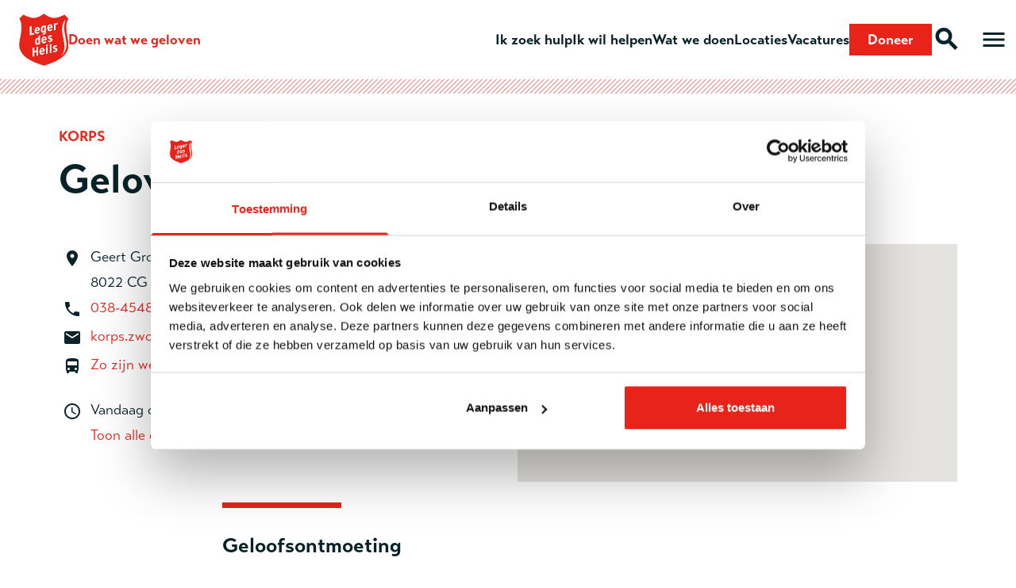

--- FILE ---
content_type: text/html; charset=UTF-8
request_url: https://www.legerdesheils.nl/locatie/korpszwolle?
body_size: 11023
content:
<!DOCTYPE html>
<html lang="nl">
	<head>
		<!-- webserver_up -->
		<meta name="googlebot" content="noarchive">

		<base src="https://www.legerdesheils.nl/" />
		<meta charset="utf-8">
		<meta http-equiv="X-UA-Compatible" content="IE=edge,chrome=1">
		<meta name="viewport" content="width=device-width, initial-scale=1" />
		<link rel="shortcut icon" href="https://www.legerdesheils.nl/img/icons/favicon.ico">

		<link rel="apple-touch-icon" sizes="57x57" href="https://www.legerdesheils.nl/img/icons/apple-icon-57x57.png">
		<link rel="apple-touch-icon" sizes="60x60" href="https://www.legerdesheils.nl/img/icons/apple-icon-60x60.png">
		<link rel="apple-touch-icon" sizes="72x72" href="https://www.legerdesheils.nl/img/icons/apple-icon-72x72.png">
		<link rel="apple-touch-icon" sizes="76x76" href="https://www.legerdesheils.nl/img/icons/apple-icon-76x76.png">
		<link rel="apple-touch-icon" sizes="114x114" href="https://www.legerdesheils.nl/img/icons/apple-icon-114x114.png">
		<link rel="apple-touch-icon" sizes="120x120" href="https://www.legerdesheils.nl/img/icons/apple-icon-120x120.png">
		<link rel="apple-touch-icon" sizes="144x144" href="https://www.legerdesheils.nl/img/icons/apple-icon-144x144.png">
		<link rel="apple-touch-icon" sizes="152x152" href="https://www.legerdesheils.nl/img/icons/apple-icon-152x152.png">
		<link rel="apple-touch-icon" sizes="180x180" href="https://www.legerdesheils.nl/img/icons/apple-icon-180x180.png">
		<link rel="icon" type="image/png" sizes="192x192"  href="https://www.legerdesheils.nl/img/icons/android-icon-192x192.png">
		<link rel="icon" type="image/png" sizes="32x32" href="https://www.legerdesheils.nl/img/icons/favicon-32x32.png">
		<link rel="icon" type="image/png" sizes="96x96" href="https://www.legerdesheils.nl/img/icons/favicon-96x96.png">
		<link rel="icon" type="image/png" sizes="16x16" href="https://www.legerdesheils.nl/img/icons/favicon-16x16.png">
		<link rel="manifest" href="https://www.legerdesheils.nl/img/icons/manifest.json">
		<meta name="msapplication-TileColor" content="#ffffff">
		<meta name="msapplication-TileImage" content="https://www.legerdesheils.nl/img/icons/ms-icon-144x144.png">
		<meta name="theme-color" content="#072329">

		
<title>Geloven in de Buurt Zwolle Leger des Heils</title>

	<link rel="canonical" href="https://www.legerdesheils.nl/locatie/korpszwolle">

				<meta name="keywords" content="">
					<meta name="description" content="Geloven in de Buurt Zwolle">
					<meta name="thumbnail" content="https://www.legerdesheils.nl/img/default/thumb.jpg">
	
				<meta property="og:url" content="https://www.legerdesheils.nl/locatie/korpszwolle">
					<meta property="og:title" content="Geloven in de Buurt Zwolle Leger des Heils">
					<meta property="og:description" content="Geloven in de Buurt Zwolle">
					<meta property="og:image" content="https://www.legerdesheils.nl/img/default/share.jpg">
					<meta property="og:image:width" content="1200">
					<meta property="og:image:height" content="630">
					<meta property="twitter:card" content="summary">
					<meta property="twitter:title" content="Geloven in de Buurt Zwolle Leger des Heils">
					<meta property="twitter:description" content="Geloven in de Buurt Zwolle">
					<meta property="twitter:image:src" content="https://www.legerdesheils.nl/img/default/share.jpg">
	
 				<meta property="ga:label" content="Geloof en zingeving">
	 
<script type="application/ld+json" data-json-ld-for-pagemetadata>
	{"@context":"http:\/\/schema.org\/","@type":"LocalBusiness","name":"Geloven in de Buurt Zwolle","description":"Geloven in de Buurt Zwolle","@id":"https:\/\/www.legerdesheils.nl\/locatie\/korpszwolle","url":"https:\/\/www.legerdesheils.nl\/locatie\/korpszwolle","telephone":"038-4548783","address":{"@type":"PostalAddress","streetAddress":"Geert Grootestraat 9-11 ","addressLocality":"Zwolle","postalCode":"8022 CG"},"geo":{"@type":"GeoCoordinates","latitude":"52.524","longitude":"6.10889"},"image":{"@type":"ImageObject","url":"https:\/\/www.legerdesheils.nl\/img\/default\/share.jpg","width":1200,"height":630},"openingHoursSpecification":[{"@type":"OpeningHoursSpecification","dayOfWeek":"Tuesday","opens":"10:00","closes":"12:00"},{"@type":"OpeningHoursSpecification","dayOfWeek":"Wednesday","opens":"10:00","closes":"12:00"},{"@type":"OpeningHoursSpecification","dayOfWeek":"Thursday","opens":"12:00","closes":"15:00"},{"@type":"OpeningHoursSpecification","dayOfWeek":"Friday","opens":"10:00","closes":"12:00"},{"@type":"OpeningHoursSpecification","dayOfWeek":"Sunday","opens":"10:00","closes":"12:00"}]}</script>		<link rel="dns-prefetch" href="//use.typekit.net"/>
		<!-- load stylesheets -->
		<link type="text/css" href="https://www.legerdesheils.nl/css/main.css?v=166" rel="stylesheet" media="screen" />

		<!-- Other CSS assets -->
					<link type="text/css" href="https://www.legerdesheils.nl/vendor/lightbox/lightbox.css" rel="stylesheet" media="screen" />
					<link type="text/css" href="https://www.legerdesheils.nl/vendor/justifiedGallery/justifiedGallery.css" rel="stylesheet" media="screen" />
		
		<!-- Google Tag Manager -->
<script>(function(w,d,s,l,i){w[l]=w[l]||[];w[l].push({'gtm.start':
new Date().getTime(),event:'gtm.js'});var f=d.getElementsByTagName(s)[0],
j=d.createElement(s),dl=l!='dataLayer'?'&l='+l:'';j.async=true;j.src=
'https://www.googletagmanager.com/gtm.js?id='+i+dl;f.parentNode.insertBefore(j,f);
})(window,document,'script','dataLayer','GTM-NJVQ5JJ');</script>
<!-- End Google Tag Manager -->

<meta name="google-site-verification" content="Ktemy4mXK8UeLedzudP278ggKfxm71Qr5-Vul3eOFXE" />
<meta name="google-site-verification" content="n_16MTL-dsCNBy_roHD31tUJjDukBp148f8814Y0sQ4" />
<meta name="algolia-site-verification"  content="7C753E4F37CEA1C6" />
<meta name="facebook-domain-verification" content="pev2p6cfymfr6afpmhpg97ugo9jtea" />

<!-- Start VWO Async SmartCode -->
<link rel="preconnect" href="https://dev.visualwebsiteoptimizer.com" />
<script type='text/javascript' id='vwoCode'>
window._vwo_code || (function() {
var account_id=874210,
version=2.1,
settings_tolerance=2000,
hide_element='body',
hide_element_style = 'opacity:0 !important;filter:alpha(opacity=0) !important;background:none !important',
/* DO NOT EDIT BELOW THIS LINE */
f=false,w=window,d=document,v=d.querySelector('#vwoCode'),cK='_vwo_'+account_id+'_settings',cc={};try{var c=JSON.parse(localStorage.getItem('_vwo_'+account_id+'_config'));cc=c&&typeof c==='object'?c:{}}catch(e){}var stT=cc.stT==='session'?w.sessionStorage:w.localStorage;code={use_existing_jquery:function(){return typeof use_existing_jquery!=='undefined'?use_existing_jquery:undefined},library_tolerance:function(){return typeof library_tolerance!=='undefined'?library_tolerance:undefined},settings_tolerance:function(){return cc.sT||settings_tolerance},hide_element_style:function(){return'{'+(cc.hES||hide_element_style)+'}'},hide_element:function(){if(performance.getEntriesByName('first-contentful-paint')[0]){return''}return typeof cc.hE==='string'?cc.hE:hide_element},getVersion:function(){return version},finish:function(e){if(!f){f=true;var t=d.getElementById('_vis_opt_path_hides');if(t)t.parentNode.removeChild(t);if(e)(new Image).src='https://dev.visualwebsiteoptimizer.com/ee.gif?a='+account_id+e}},finished:function(){return f},addScript:function(e){var t=d.createElement('script');t.type='text/javascript';if(e.src){t.src=e.src}else{t.text=e.text}d.getElementsByTagName('head')[0].appendChild(t)},load:function(e,t){var i=this.getSettings(),n=d.createElement('script'),r=this;t=t||{};if(i){n.textContent=i;d.getElementsByTagName('head')[0].appendChild(n);if(!w.VWO||VWO.caE){stT.removeItem(cK);r.load(e)}}else{var o=new XMLHttpRequest;o.open('GET',e,true);o.withCredentials=!t.dSC;o.responseType=t.responseType||'text';o.onload=function(){if(t.onloadCb){return t.onloadCb(o,e)}if(o.status===200){_vwo_code.addScript({text:o.responseText})}else{_vwo_code.finish('&e=loading_failure:'+e)}};o.onerror=function(){if(t.onerrorCb){return t.onerrorCb(e)}_vwo_code.finish('&e=loading_failure:'+e)};o.send()}},getSettings:function(){try{var e=stT.getItem(cK);if(!e){return}e=JSON.parse(e);if(Date.now()>e.e){stT.removeItem(cK);return}return e.s}catch(e){return}},init:function(){if(d.URL.indexOf('__vwo_disable__')>-1)return;var e=this.settings_tolerance();w._vwo_settings_timer=setTimeout(function(){_vwo_code.finish();stT.removeItem(cK)},e);var t;if(this.hide_element()!=='body'){t=d.createElement('style');var i=this.hide_element(),n=i?i+this.hide_element_style():'',r=d.getElementsByTagName('head')[0];t.setAttribute('id','_vis_opt_path_hides');v&&t.setAttribute('nonce',v.nonce);t.setAttribute('type','text/css');if(t.styleSheet)t.styleSheet.cssText=n;else t.appendChild(d.createTextNode(n));r.appendChild(t)}else{t=d.getElementsByTagName('head')[0];var n=d.createElement('div');n.style.cssText='z-index: 2147483647 !important;position: fixed !important;left: 0 !important;top: 0 !important;width: 100% !important;height: 100% !important;background: white !important;';n.setAttribute('id','_vis_opt_path_hides');n.classList.add('_vis_hide_layer');t.parentNode.insertBefore(n,t.nextSibling)}var o='https://dev.visualwebsiteoptimizer.com/j.php?a='+account_id+'&u='+encodeURIComponent(d.URL)+'&vn='+version;if(w.location.search.indexOf('_vwo_xhr')!==-1){this.addScript({src:o})}else{this.load(o+'&x=true')}}};w._vwo_code=code;code.init();})();
</script>
<!-- End VWO Async SmartCode -->

	</head>


	<body class="zone-main " y-use="Main">

		<!-- Google Tag Manager (noscript) -->
<noscript><iframe src="https://www.googletagmanager.com/ns.html?id=GTM-NJVQ5JJ"
height="0" width="0" style="display:none;visibility:hidden"></iframe></noscript>
<!-- End Google Tag Manager (noscript) -->
		<!--[[[cb]]]-->

		
<div class="navigation--style-1 navigation--scroll">
	<header class="navigation navigation--scroll-top" y-use="Menu menu.Scroll">
	<div class="navigation__overlay" style="display: none;" y-name="overlay"></div>
	<a tabindex="0" class="navigation__skip" href="#main-content">Ga naar hoofdinhoud</a>
	<a href="https://www.legerdesheils.nl/" class="navigation__logo" data-track="menu Logo">
		<img class="navigation__logo__img" src="https://www.legerdesheils.nl/img/logo.svg" alt="Leger des Heils" width="190" height="203" />
		<span class="navigation__logo__payoff">Doen wat we geloven</span>
	</a>
	
	<div class="navigation__top">
		<nav class="navigation__menu navigation__menu--top" aria-label="Snel menu">
	<ul class="navigation__list">		
					<li class="navigation__item navigation__item--secondary">
				<a href="https://www.legerdesheils.nl/ik-zoek-hulp" title="Ik zoek hulp" class="navigation__link" data-track="menu Ik zoek hulp" >Ik zoek hulp</a>			</li>
					<li class="navigation__item navigation__item--secondary">
				<a href="https://www.legerdesheils.nl/helpen" title="Ik wil helpen" class="navigation__link" data-track="menu Ik wil helpen" >Ik wil helpen</a>			</li>
					<li class="navigation__item navigation__item--secondary">
				<a href="https://www.legerdesheils.nl/wat-we-doen" title="Wat we doen" class="navigation__link" data-track="menu Wat we doen" >Wat we doen</a>			</li>
					<li class="navigation__item navigation__item--secondary">
				<a href="https://www.legerdesheils.nl/locaties" title="Locatiekaart" class="navigation__link" data-track="menu Locaties" >Locaties</a>			</li>
					<li class="navigation__item navigation__item--secondary">
				<a href="https://www.legerdesheils.nl/vacatures/overzicht" title="Vacatures" class="navigation__link" data-track="menu Vacatures" >Vacatures</a>			</li>
				<li class="navigation__item navigation__item--primary">
			<a class="button button--small" href="https://www.legerdesheils.nl/doneer" title="doneren" data-track="menu Doneer" data-link="donate">
				<span class="">Doneer</span>
			</a>
		</li>
		<li class="navigation__item navigation__item--secondary">
			<a class="navigation__link navigation__link--icon" href="https://www.legerdesheils.nl/zoeken" title="Zoeken binnen de website" data-track="menu Search">
				<i class="icon icon--material icon--large">search</i></a>			
		</li>
	</ul>
</nav>	</div>
	
	<nav aria-label="Hoofdmenu" >
		<button 
			class="navigation__item navigation__item--primary menu-trigger clickable mr-2" 
			y-name="open"
			aria-expanded="false" 
			aria-label="Open hoofdmenu" 
		>
			<span class="navigation__link navigation__link--icon" aria-hidden="true">
				<i class="icon icon--material icon--large">menu</i>
				<span class="navigation__link__sub hidden-lg-up">Menu</span>
			</span>	
		</button>
	
		<div class="navigation__bar"  style="display: none;" y-name="menu">
			<div class="navigation__header">
				<div class="navigation__header__link navigation__header__link--close" style="order: 2;">
					<button class="icon icon--material icon--large clickable" y-name="close" tabindex="0">close</button>
				</div>
				<a class="navigation__header__link clickable mr-2" href="https://www.legerdesheils.nl/" data-track="menu Home"><i class="icon icon--material icon--large clickable">home</i></a>
				<a class="navigation__header__link clickable" href="https://www.legerdesheils.nl/zoeken" data-track="menu search"><i class="icon icon--material icon--large">search</i></a>
			</div>
			<div class="navigation__menu navigation__menu--primary">
				<ul class="navigation__list">
			<li
			class="navigation__item"
			y-name="section"
						
		>
			<a href="https://www.legerdesheils.nl/ik-zoek-hulp" title="Ik zoek hulp" class="navigation__link" data-track="menu Ik zoek hulp" >Ik zoek hulp</a>					</li>
			<li
			class="navigation__item"
			y-name="section"
					
				aria-expanded="false"	
						
		>
			<a href="https://www.legerdesheils.nl/helpen" title="8 Wat kan ik doen?" class="navigation__link" data-track="menu Ik wil helpen" >Ik wil helpen</a>							<button class="navigation__expand clickable" tabindex="0">
					<span hidden>Submenu Ik wil helpen  
						<span y-name="section-button">openen</span>
					</span>
					<i class="navigation__expand__icon navigation__expand__icon--collapsed icon icon--material" y-name="collapsed"></i>
					<i class="navigation__expand__icon navigation__expand__icon--expanded icon icon--material" y-name="expanded" style="display: none"></i>
				</button>
				<ul class="navigation__list navigation__list--depth-1" y-name="items" style="display:none;">
											<li class="navigation__item">
							<a href="https://www.legerdesheils.nl/doneer" title="" class="navigation__link" data-track="menu Doneren" >Doneren</a>						</li>
											<li class="navigation__item">
							<a href="https://www.legerdesheils.nl/nalaten" title="8.8 Nalaten aan het Leger des Heils" class="navigation__link" data-track="menu Nalaten" >Nalaten</a>						</li>
											<li class="navigation__item">
							<a href="https://www.legerdesheils.nl/belastingvrij-schenken" title="Belastingvrij schenken" class="navigation__link" data-track="menu Belastingvrij schenken" >Belastingvrij schenken</a>						</li>
											<li class="navigation__item">
							<a href="https://www.legerdesheils.nl/doneer-kleding" title="8.2 Doneer kleding" class="navigation__link" data-track="menu Doneer kleding" >Doneer kleding</a>						</li>
											<li class="navigation__item">
							<a href="https://www.legerdesheils.nl/vrijwilligerswerk" title="Vrijwilligerswerk" class="navigation__link" data-track="menu Vrijwilligerswerk" >Vrijwilligerswerk</a>						</li>
											<li class="navigation__item">
							<a href="https://www.legerdesheils.nl/help-als-bedrijf" title="8.5 Help als bedrijf" class="navigation__link" data-track="menu Help als bedrijf" >Help als bedrijf</a>						</li>
											<li class="navigation__item">
							<a href="https://www.legerdesheils.nl/geestelijk-werk" title="8.3 Geestelijk werk" class="navigation__link" data-track="menu Geestelijk werk" >Geestelijk werk</a>						</li>
											<li class="navigation__item">
							<a href="https://www.legerdesheils.nl/word-collectevrijwilliger" title="8.7 Word collectevrijwilliger" class="navigation__link" data-track="menu Collecteren" >Collecteren</a>						</li>
											<li class="navigation__item">
							<a href="https://www.legerdesheils.nl/start-een-actie" title="8.6 Start een actie" class="navigation__link" data-track="menu Start een actie" >Start een actie</a>						</li>
									</ul>
					</li>
			<li
			class="navigation__item"
			y-name="section"
					
				aria-expanded="false"	
						
		>
			<a href="https://www.legerdesheils.nl/wat-we-doen" title="3 Wat we doen" class="navigation__link" data-track="menu Wat we doen" >Wat we doen</a>							<button class="navigation__expand clickable" tabindex="0">
					<span hidden>Submenu Wat we doen  
						<span y-name="section-button">openen</span>
					</span>
					<i class="navigation__expand__icon navigation__expand__icon--collapsed icon icon--material" y-name="collapsed"></i>
					<i class="navigation__expand__icon navigation__expand__icon--expanded icon icon--material" y-name="expanded" style="display: none"></i>
				</button>
				<ul class="navigation__list navigation__list--depth-1" y-name="items" style="display:none;">
											<li class="navigation__item">
							<a href="https://www.legerdesheils.nl/zorg-en-hulpverlening" title="Zorg en hulpverlening" class="navigation__link" data-track="menu Professionele zorg- en hulpverlening" >Professionele zorg- en hulpverlening</a>						</li>
											<li class="navigation__item">
							<a href="https://www.legerdesheils.nl/zorgaanbod" title="Zorgaanbod" class="navigation__link" data-track="menu Onze zorgproducten" >Onze zorgproducten</a>						</li>
											<li class="navigation__item">
							<a href="https://www.legerdesheils.nl/zorglocaties" title="Zoglocatie overzicht" class="navigation__link" data-track="menu Onze zorglocaties" >Onze zorglocaties</a>						</li>
											<li class="navigation__item">
							<a href="https://www.legerdesheils.nl/kinder-en-jeugdactiviteiten" title="Kinder- en jeugdactiviteiten" class="navigation__link" data-track="menu Kinder- en jeugdactiviteiten" >Kinder- en jeugdactiviteiten</a>						</li>
											<li class="navigation__item">
							<a href="https://www.legerdesheils.nl/buurtwerk" title="3.11 Buurtwerk" class="navigation__link" data-track="menu Buurtwerk" >Buurtwerk</a>						</li>
											<li class="navigation__item">
							<a href="https://www.legerdesheils.nl/geloof-en-zingeving" title="3.13 Geloof en zingeving" class="navigation__link" data-track="menu Geloof en zingeving" >Geloof en zingeving</a>						</li>
											<li class="navigation__item">
							<a href="https://www.legerdesheils.nl/internationale-ontwikkelingssamenwerking" title="3.14 Internationale ontwikkelingssamenwerking" class="navigation__link" data-track="menu Internationale Ontwikkelingssamenwerking" >Internationale Ontwikkelingssamenwerking</a>						</li>
											<li class="navigation__item">
							<a href="https://www.legerdesheils.nl/tweedehandskleding" title="3.10 Tweedehands kleding" class="navigation__link" data-track="menu Tweedehands kleding" >Tweedehands kleding</a>						</li>
											<li class="navigation__item">
							<a href="https://www.legerdesheils.nl/verantwoording" title="Verantwoording" class="navigation__link" data-track="menu Verantwoording" >Verantwoording</a>						</li>
									</ul>
					</li>
			<li
			class="navigation__item"
			y-name="section"
					
				aria-expanded="false"	
						
		>
			<a href="https://www.legerdesheils.nl/wie-we-zijn" title="2 Wie we zijn" class="navigation__link" data-track="menu Wie we zijn" >Wie we zijn</a>							<button class="navigation__expand clickable" tabindex="0">
					<span hidden>Submenu Wie we zijn  
						<span y-name="section-button">openen</span>
					</span>
					<i class="navigation__expand__icon navigation__expand__icon--collapsed icon icon--material" y-name="collapsed"></i>
					<i class="navigation__expand__icon navigation__expand__icon--expanded icon icon--material" y-name="expanded" style="display: none"></i>
				</button>
				<ul class="navigation__list navigation__list--depth-1" y-name="items" style="display:none;">
											<li class="navigation__item">
							<a href="https://www.legerdesheils.nl/wie-we-zijn" title="Wie we zijn" class="navigation__link" data-track="menu Missie" >Missie</a>						</li>
											<li class="navigation__item">
							<a href="https://www.legerdesheils.nl/geschiedenis" title="Geschiedenis" class="navigation__link" data-track="menu Geschiedenis" >Geschiedenis</a>						</li>
									</ul>
					</li>
			<li
			class="navigation__item"
			y-name="section"
						
		>
			<a href="https://www.legerdesheils.nl/vacatures/overzicht" title="Vacatures homepage" class="navigation__link" data-track="menu Vacatures" >Vacatures</a>					</li>
	</ul>
				</div>
			<div class="navigation__menu navigation__menu--secondary">
				 <ul class="navigation__list">
			<li
			class="navigation__item"
			y-name="section"
						
		>
			<a href="https://www.legerdesheils.nl/locaties" title="Adressen" class="navigation__link" data-track="menu Locaties" >Locaties</a>					</li>
			<li
			class="navigation__item"
			y-name="section"
						
		>
			<a href="https://legerdesheils.nl/vrijwilligerswerk" title="Vacatures overzicht" class="navigation__link" data-track="menu Vrijwilligerswerk" >Vrijwilligerswerk</a>					</li>
			<li
			class="navigation__item"
			y-name="section"
						
		>
			<a href="https://www.legerdesheils.nl/doneer-kleding" title="Kleding doneren" class="navigation__link" data-track="menu Kleding doneren" >Kleding doneren</a>					</li>
			<li
			class="navigation__item"
			y-name="section"
						
		>
			<a href="https://www.legerdesheils.nl/nieuws" title="Nieuwsartikelen" class="navigation__link" data-track="menu Nieuws" >Nieuws</a>					</li>
			<li
			class="navigation__item"
			y-name="section"
						
		>
			<a href="https://www.legerdesheils.nl/artikelen/" title="Artikelen" class="navigation__link" data-track="menu Artikelen" >Artikelen</a>					</li>
			<li
			class="navigation__item"
			y-name="section"
						
		>
			<a href="https://ldhparticulier.urdsolutions.nl/Login.aspx"  target="_blank"title="Webshop" class="navigation__link" data-track="menu Webshop" >Webshop</a>					</li>
			<li
			class="navigation__item"
			y-name="section"
					
				aria-expanded="false"	
						
		>
			Meer Leger des Heils							<button class="navigation__expand clickable" tabindex="0">
					<span hidden>Submenu Meer Leger des Heils  
						<span y-name="section-button">openen</span>
					</span>
					<i class="navigation__expand__icon navigation__expand__icon--collapsed icon icon--material" y-name="collapsed"></i>
					<i class="navigation__expand__icon navigation__expand__icon--expanded icon icon--material" y-name="expanded" style="display: none"></i>
				</button>
				<ul class="navigation__list navigation__list--depth-1" y-name="items" style="display:none;">
											<li class="navigation__item">
							<a href="https://www.legerdesheils.nl/informatie-voor-deelnemers" title="Informatie voor deelnemers" class="navigation__link" data-track="menu Informatie voor deelnemers en cliënten" >Informatie voor deelnemers en cliënten</a>						</li>
											<li class="navigation__item">
							<a href="https://www.legerdesheils.nl/meldingsprocedure-voor-medewerkers-vrijwilligers-of-leden-bij-integriteitsschendingen" title="Meldingsprocedure voor medewerkers, vrijwilligers of leden bij integriteitsschendingen " class="navigation__link" data-track="menu Meldingsprocedure voor medewerkers, vrijwilligers of leden" >Meldingsprocedure voor medewerkers, vrijwilligers of leden</a>						</li>
									</ul>
					</li>
			<li
			class="navigation__item"
			y-name="section"
					
				aria-expanded="false"	
						
		>
			Service &amp; contact							<button class="navigation__expand clickable" tabindex="0">
					<span hidden>Submenu Service &amp; contact  
						<span y-name="section-button">openen</span>
					</span>
					<i class="navigation__expand__icon navigation__expand__icon--collapsed icon icon--material" y-name="collapsed"></i>
					<i class="navigation__expand__icon navigation__expand__icon--expanded icon icon--material" y-name="expanded" style="display: none"></i>
				</button>
				<ul class="navigation__list navigation__list--depth-1" y-name="items" style="display:none;">
											<li class="navigation__item">
							<a href="https://www.legerdesheils.nl/contact" title="Contact" class="navigation__link" data-track="menu Contact" >Contact</a>						</li>
											<li class="navigation__item">
							<a href="https://www.legerdesheils.nl/klachten" title="Opmerking of klacht" class="navigation__link" data-track="menu Opmerking of klacht" >Opmerking of klacht</a>						</li>
											<li class="navigation__item">
							<a href="https://www.legerdesheils.nl/donateursservice" title="Donateursservice" class="navigation__link" data-track="menu Donateursservice" >Donateursservice</a>						</li>
									</ul>
					</li>
	</ul>
	 			</div>
		</div>
	</nav>	
</header></div>

<main id="main-content" tabindex="-1">
	
<!--[[[spot:111]]]-->


<section class="container container--large spot">
			<div class="spot__type">
															Korps														</div>
		<h1 class="spot__title heading-1 mb-2">Geloven in de Buurt Zwolle</h1>
	</section>


		


<div >
	
			
	<!--  start first full section -->
	<section class="mt-6">
		<div class="container container--large spot mb-3" y-name="content 0">		
			<div class="spot__metas ">
				<div class="spot__meta">
											<div class="spot__data">
							<i class="spot__data__icon icon icon--material ">location_on</i></a>
							<div class="spot__data__definition">
								<div>Geert Grootestraat 9-11</div>
								<div>8022 CG Zwolle</div>
							</div>
						</div>
					
											<div class="spot__data">
							<i class="spot__data__icon icon icon--material ">phone</i></a>
							<div class="spot__data__definition">
								<a class="spot__toggle" href="tel:038-4548783">038-4548783</a>
							</div>
						</div>
					
											<div class="spot__data">
							<i class="spot__data__icon icon icon--material ">mail</i></a>
							<div class="spot__data__definition">
								<a class="spot__toggle" href="mailto:korps.zwolle@legerdesheils.nl">korps.zwolle@legerdesheils.nl</a>
							</div>
						</div>
					
											<div class="spot__data spot__data--ov">
							<i class="spot__data__icon icon icon--material ">directions_bus</i></a>
							<div class="spot__data__definition">
								<a class="spot__toggle" target="_blank" href="https://9292.nl/?naar=zwolle_geert grootestraat-9-11">Zo zijn we te bereiken met het OV</a>
							</div>
						</div>
					
																<div class="spot__data" y-use="Toggle">
							<i class="spot__data__icon icon icon--material ">access_time</i></a>
							<div class="spot__data__definition">
								Vandaag open van <strong>10:00 - 12:00</strong>								<div class="spot__toggle" y-name="more">Toon alle openingstijden</div>
								<div class="spot__toggle" y-name="less" style="display: none;">Verberg openingstijden</div>
								<div class="spot__data__extra mt-2" y-name="content" style="display: none;">
																			Ma: gesloten<br />																			Di: <strong>10:00</strong> - <strong>12:00</strong><br />																			Wo: <strong>10:00</strong> - <strong>12:00</strong><br />																			Do: <strong>12:00</strong> - <strong>15:00</strong><br />																			Vr: <strong>10:00</strong> - <strong>12:00</strong><br />																			Za: gesloten<br />																			Zo: <strong>10:00</strong> - <strong>12:00</strong><br />																	</div>
							</div>
						</div>
									</div>

									<div class="spot__metagroup" y-use="Toggle">
													<div class="spot__map">
																																			<div
									y-use="Spot"
									data-geo="{&quot;address&quot;:&quot;Geert Grootestraat 9-11 &lt;br \/&gt;8022 CG Zwolle&quot;,&quot;lat&quot;:&quot;52.524&quot;,&quot;lon&quot;:&quot;6.10889&quot;}"
									data-marker="https://www.legerdesheils.nl/img/marker.png"
								>
									<div y-name="map"></div>
									<script type="text/hmtl" y-name="info">
										<div class="align-center">
											<div class="address">
												{{{ address }}}
											</div>
										</div>
									</script>
								</div>
							</div>
					</div>
							</div>
			
		</div>



		<div class="content-body container container--small">
			<div class="rail" y-name="content 0"></div>
							<div 
					y-name="content 0" 
					role="tabpanel" 
					id="panel-0" 
					aria-labelledby="tab-0" 
					tabindex="0" 
					class="mb-6"
					>
											<div class="block block--header ">
								<h2  class="heading-2">Geloofsontmoeting</h2>
						</div>
											<div class="block block--html ">
							<div class="wysiwyg  ">
	<p>Wij zijn een christelijke geloofsgemeenschap van het Leger des Heils in Zwolle. Onze kerkelijke gemeenten noemen wij korpsen. Daar worden elke zondagmorgen samenkomsten (kerkdiensten) gehouden.&nbsp;Op zondag ben je van harte welkom bij onze geloofsontmoeting, aanvang 10.00 uur. Ook kun je ons zondags via de livestream volgen op <a href="https://ldhzwolle.nl/" title="www.ldhzwolle.nl">www.ldhzwolle.nl</a>.&nbsp;</p>
<p>Maar, geloven doe je niet alleen op zondag. Daarom staan de deuren van onze locatie ook door de week open voor iedereen!</p>
<p></p></div>
						</div>
											<div class="block block--cta ">
							<div class="cta cta--image cta--light cta--bottom cta--left">

			<picture class="cta__picture">
						<source media="(min-width: 960px)" srcset="https://www.legerdesheils.nl/image/1360/9d/Livestream-27.jpeg">
			<source media="(min-width: 640px)" srcset="https://www.legerdesheils.nl/image/960/9d/Livestream-27.jpeg">
			<img class="cta__picture__img"src="https://www.legerdesheils.nl/image/640/9d/Livestream-27.jpeg" alt="" loading="lazy">
		</picture>
	
	<div class="cta__wrap">
		<div class="cta__content">

						
						
							<div class="cta__button">
					<a href="https://ldhzwolle.nl"  target="_blank"title="Bekijk hier elke zondag LIVE de samenkomst" class="button " data-track="action_block Bekijk hier elke zondag LIVE de samenkomst" >Bekijk hier elke zondag LIVE de samenkomst</a>				</div>
					</div>
	</div>
</div>						</div>
											<div class="block block--header ">
							 	<h2  class="heading-2">Buurthuiskamer en tweedehands kledingwinkel</h2>
 						</div>
											<div class="block block--html ">
							 <div class="wysiwyg  ">
	<p>Op doordeweekse dagen (met uitzondering van de maandag) is onze buurthuiskamer geopend en kun je gezellig langskomen voor een kopje koffie/thee, ontmoeting of een goed gesprek. Op vaste momenten kun je in de buurthuiskamer ook terecht voor een maaltijd met buurtgenoten.&nbsp;</p>
<p>Neem ook eens een kijkje in onze tweedehands kledingwinkel! Onze openingstijden vind je hieronder in het weekprogramma:</p></div>
 						</div>
											<div class="block block--header ">
							 	<h2  class="heading-2">Weekprogramma</h2>
 						</div>
											<div class="block block--schedule ">
							
	<div class="schedule" y-use="Schedule">
										
				<div class="schedule__day">
					<div class="schedule__label">di</div>
					<div class="schedule__items">
													<div class="schedule__item" y-name="hour">
								

								<div class="schedule__item__time">
									10:00 - 12:00								</div>
								<div class="schedule__item__title">Buurthuiskamer en tweedehands kledingwinkel geopend</div>

															</div>
											</div>
				</div>
								
				<div class="schedule__day">
					<div class="schedule__label">wo</div>
					<div class="schedule__items">
													<div class="schedule__item" y-name="hour">
								

								<div class="schedule__item__time">
									10:00 - 10:30								</div>
								<div class="schedule__item__title">'Sprakeloos bidden' - meditatief gebed (eerste en derde maandag van de maand)</div>

															</div>
													<div class="schedule__item" y-name="hour">
								

								<div class="schedule__item__time">
									10:00 - 12:00								</div>
								<div class="schedule__item__title">Buurthuiskamer en tweedehands kledingwinkel geopend</div>

															</div>
													<div class="schedule__item" y-name="hour">
								

								<div class="schedule__item__time">
									10:30								</div>
								<div class="schedule__item__title">Themaochtend (laatste woensdag van de maand)</div>

															</div>
													<div class="schedule__item" y-name="hour">
								

								<div class="schedule__item__time">
									19:30								</div>
								<div class="schedule__item__title">Huiskring (eerste woensdag van de maand)</div>

															</div>
											</div>
				</div>
								
				<div class="schedule__day">
					<div class="schedule__label">do</div>
					<div class="schedule__items">
													<div class="schedule__item" y-name="hour">
								

								<div class="schedule__item__time">
									12:00 - 13:00								</div>
								<div class="schedule__item__title">Warme maaltijd</div>

															</div>
													<div class="schedule__item" y-name="hour">
								

								<div class="schedule__item__time">
									13:00 - 15:00								</div>
								<div class="schedule__item__title">Buurthuiskamer en tweedehands kledingwinkel geopend</div>

															</div>
													<div class="schedule__item" y-name="hour">
								

								<div class="schedule__item__time">
									15:30								</div>
								<div class="schedule__item__title">Afvalprikken in de wijk</div>

															</div>
											</div>
				</div>
								
				<div class="schedule__day">
					<div class="schedule__label">vr</div>
					<div class="schedule__items">
													<div class="schedule__item" y-name="hour">
								

								<div class="schedule__item__time">
									10:00 - 12:00								</div>
								<div class="schedule__item__title">Buurthuiskamer en tweedehands kledingwinkel geopend</div>

															</div>
													<div class="schedule__item" y-name="hour">
								

								<div class="schedule__item__time">
									10:00								</div>
								<div class="schedule__item__title">Koffiefiets</div>

																	<div class="schedule__item__description" y-name="body">
																					<div class="wysiwyg mb-1">
												Elke vrijdagochtend gaan we de wijk in met onze koffiefiets											</div>
																													</div>
															</div>
											</div>
				</div>
								
				<div class="schedule__day">
					<div class="schedule__label">za</div>
					<div class="schedule__items">
													<div class="schedule__item" y-name="hour">
								

								<div class="schedule__item__time">
																	</div>
								<div class="schedule__item__title">Scouting Renatum 57</div>

															</div>
											</div>
				</div>
								
				<div class="schedule__day">
					<div class="schedule__label">zo</div>
					<div class="schedule__items">
													<div class="schedule__item" y-name="hour">
								

								<div class="schedule__item__time">
									10:00								</div>
								<div class="schedule__item__title">Samenkomst (kerkdienst)</div>

															</div>
											</div>
				</div>
						
	</div>
						</div>
											<div class="block block--images ">
							
		<section class="slider slider--fixed-size"
		y-use="Slider" 
		data-fixed-size="true" 
		style="padding-bottom: 59.9466%; height: 0px;"
		
		aria-roledescription="carousel"
        aria-label="Afbeeldings gallery"
	>
		<div class="slider__nav" y-name="navigation" aria-live="off" id="618504301">
							<div class="slider__slide" 
				y-name="slide" 
				style="display: block;"
				
				role="group"
				aria-roledescription="slide"
				aria-label="1 van 3"
							>
								<a class="slider__slide__link" href="https://www.legerdesheils.nl/image/1920/9f/20240614_124302.jpg" title="Vergroot afbeelding"  y-name="lightbox">
					<div class="slider__slide__inner">
						<img src="https://www.legerdesheils.nl/image/1360/9f/20240614_124302.jpg" alt="  "  />
					</div>
									</a>
			</div>
					<div class="slider__slide" 
				y-name="slide" 
				style="display: block;"
				
				role="group"
				aria-roledescription="slide"
				aria-label="2 van 3"
							>
								<a class="slider__slide__link" href="https://www.legerdesheils.nl/image/1920/90/20230910_122537.jpg" title="Vergroot afbeelding"  y-name="lightbox">
					<div class="slider__slide__inner">
						<img src="https://www.legerdesheils.nl/image/1360/90/20230910_122537.jpg" alt="  "  />
					</div>
									</a>
			</div>
					<div class="slider__slide" 
				y-name="slide" 
				style="display: block;"
				
				role="group"
				aria-roledescription="slide"
				aria-label="3 van 3"
							>
								<a class="slider__slide__link" href="https://www.legerdesheils.nl/image/1920/31/20240519_105057.jpg" title="Vergroot afbeelding"  y-name="lightbox">
					<div class="slider__slide__inner">
						<img src="https://www.legerdesheils.nl/image/1360/31/20240519_105057.jpg" alt="  "  />
					</div>
									</a>
			</div>
				
			<button class="slider__previous" y-name="previous" title="vorige" aria-controls="618504301" aria-label="Vorige afbeelding">
				<svg>
					<path  d="M 9.4545387,0 H 0 L 3.7402591,12.051939 0,24 H 9.4545387 L 13.194798,12.051939 Z"></path>
				</svg>
			</button>
			<button class="slider__next" y-name="next" title="volgende" aria-controls="618504301" aria-label="Volgende afbeelding">
				<svg>
					<path  d="M 9.4545387,0 H 0 L 3.7402591,12.051939 0,24 H 9.4545387 L 13.194798,12.051939 Z"></path>
				</svg>
			</button>
		</div>
	</section>
						</div>
											<div class="block block--header ">
							 	<h2  class="heading-2">Scoutinggroep Renatum 57</h2>
 						</div>
											<div class="block block--html ">
							 <div class="wysiwyg  ">
	<p>Wij zijn een gezellige kleine scoutinggroep aan de rand van de wijk Dieze/ Aa-landen zuid. Elke week komen de speltakken/ leeftijdsgroepen bevers, welpen, en scouts bij elkaar in/rond het scouthonk om leuke dingen te doen. Houdt je bijvoorbeeld van sport en spel, kamperen, koken, knutselen, vuur maken, klimmen, natuur, zwemmen en techniek? Iedereen is welkom om samen op avontuur te gaan! Wij zijn aangesloten bij de overkoepelende landelijke organisatie Scouting Nederland. De grootste jeugdorganisatie van Nederland. Daarnaast zijn wij onderdeel van het jeugdwerk van het Leger des Heils in Zwolle.&nbsp;</p></div>
 						</div>
											<div class="block block--button ">
								<div class="button">
		<a href="https://www.legerdesheils.nl/locatie/scouting-renatum57" title="Scoutinggroep Renatum 57" class="" data-track="button Scoutinggroep Renatum 57" >Scoutinggroep Renatum 57</a>	</div>
						</div>
											<div class="block block--header ">
							 	<h2  class="heading-2">Facebook</h2>
 						</div>
											<div class="block block--html ">
							 <div class="wysiwyg  ">
	<p>Meer informatie over onze activiteiten?<br />Kijk op onze <a href="https://www.facebook.com/LdHzwolle/" target="_blank" title="Facebookpagina" rel="noopener">Facebookpagina</a> of <a href="https://ldhzwolle.nl/" title="www.ldhzwolle.nl">www.ldhzwolle.nl</a>.</p></div>
 						</div>
									</div>
					</div>
	</section>
</div>
<!--  end first full section -->
</main>

<footer>
	<div class="footer py-4">
	<div class="container container--large">
		<div class="footer__wrap py-3">
			<div class="row">
				<nav class="col-12 col-12-sm-down" aria-label="Footer menu">
					<ul class="row depth-0">
													<li class="col has-child mb-3">
								Direct naar																	<ul class="depth-1">
																					<li class="col">
												<a href="https://www.legerdesheils.nl/ik-zoek-hulp" title="Ik zoek hulp" data-track="footer Ik zoek hulp" >Ik zoek hulp</a>											</li>
																					<li class="col">
												<a href="https://www.legerdesheils.nl/vacatures/overzicht"  target="_blank"title="Vacatures overzicht" data-track="footer Vacatures" >Vacatures</a>											</li>
																					<li class="col">
												<a href="https://www.legerdesheils.nl/informatie-voor-deelnemers" title="Informatie voor deelnemers" data-track="footer Informatie voor deelnemers en cliënten" >Informatie voor deelnemers en cliënten</a>											</li>
																					<li class="col">
												<a href="https://www.legerdesheils.nl/zorgaanbod" title="Zorgaanbod" data-track="footer Zorg- en hulpaanbod" >Zorg- en hulpaanbod</a>											</li>
																					<li class="col">
												<a href="https://www.legerdesheils.nl/nieuws" title="Nieuwsartikelen" data-track="footer Nieuws" >Nieuws</a>											</li>
																					<li class="col">
												<a href="https://www.legerdesheils.nl/artikelen/" title="Artikelen" data-track="footer Artikelen" >Artikelen</a>											</li>
																					<li class="col">
												<a href="https://www.legerdesheils.nl/verantwoording" title="Verantwoording" data-track="footer Verantwoording" >Verantwoording</a>											</li>
																			</ul>
															</li>
													<li class="col has-child mb-3">
								Service &amp; contact																	<ul class="depth-1">
																					<li class="col">
												<a href="https://www.legerdesheils.nl/contact" title="Contact" data-track="footer Contact" >Contact</a>											</li>
																					<li class="col">
												<a href="https://www.legerdesheils.nl/donateursservice" title="Donateursservice" data-track="footer Donateursservice" >Donateursservice</a>											</li>
																					<li class="col">
												<a href="https://www.legerdesheils.nl/privacy" title="Privacyverklaring Algemeen" data-track="footer Privacy" >Privacy</a>											</li>
																					<li class="col">
												<a href="javascript:Cookiebot.renew()" title="" data-track="footer Cookie instellingen" >Cookie instellingen</a>											</li>
																					<li class="col">
												<a href="https://www.legerdesheils.nl/disclaimer" title="Disclaimer" data-track="footer Disclaimer" >Disclaimer</a>											</li>
																			</ul>
															</li>
													<li class="col has-child mb-3">
								<a href="https://www.legerdesheils.nl/helpen" title="" data-track="footer Help mee" >Help mee</a>																	<ul class="depth-1">
																					<li class="col">
												<a href="https://www.legerdesheils.nl/doneer" title="Donateur worden" data-track="footer Doneren" >Doneren</a>											</li>
																					<li class="col">
												<a href="Https://legerdesheils.nl/vrijwilligerswerk" title="Word vrijwilliger" data-track="footer Vrijwilligerswerk" >Vrijwilligerswerk</a>											</li>
																					<li class="col">
												<a href="https://www.legerdesheils.nl/samenwerken-bedrijf" title="8.5 Help als bedrijf" data-track="footer Help als bedrijf" >Help als bedrijf</a>											</li>
																					<li class="col">
												<a href="https://www.legerdesheils.nl/nalaten" title="8.8 Nalaten aan het Leger des Heils" data-track="footer Nalaten" >Nalaten</a>											</li>
																					<li class="col">
												NL72RABO0707070171											</li>
																					<li class="col">
												<style>
.footer__logos__wrapper { display: flex; flex-direction: row;}
</style>
<div class="footer__logos__wrapper pt-2">
<a href="https://www.legerdesheils.nl/anbi" class="mr-2" ><img src="https://www.legerdesheils.nl/image/320/89/logo_anbi.png" width="75" height="52"  alt="fondsenwerving" loading="lazy"></a><a href="https://www.cbf.nl/organisatie/leger-des-heils-fondsenwerving" ><img src="https://www.legerdesheils.nl/image/320/d3/Logo_Erkend_Goed_Doel_ZW_smalll.png" width="99" height="52" alt="fondsenwerving" loading="lazy"></a>
</dv>											</li>
																			</ul>
															</li>
													<li class="col has-child mb-3">
								Onze kanalen																	<ul class="depth-1">
																					<li class="col">
												<a href="https://www.facebook.com/legerdesheils"  target="_blank"title="" data-track="footer Facebook" >Facebook</a>											</li>
																					<li class="col">
												<a href="https://www.instagram.com/legerdesheils/"  target="_blank"title="" data-track="footer Instagram" >Instagram</a>											</li>
																					<li class="col">
												<a href="https://www.linkedin.com/company/legerdesheils"  target="_blank"title="LinkedIn" data-track="footer LinkedIn" >LinkedIn</a>											</li>
																					<li class="col">
												<a href="https://www.youtube.com/user/legerdesheils" title="YouTube" data-track="footer YouTube" >YouTube</a>											</li>
																					<li class="col">
												<a href="https://www.legerdesheils.nl/nieuwsbrief" title="" data-track="footer Nieuwsbrief" >Nieuwsbrief</a>											</li>
																			</ul>
															</li>
											</ul>
				</nav>
			</div>
		</div>
	</div>
</div></footer>


		<!-- jQuery -->
		<script src="https://code.jquery.com/jquery-3.6.0.min.js"></script>

		<!-- Other JS assets -->
					<script src="https://www.legerdesheils.nl/vendor/better-scroll/core.js"></script>
					<script src="https://www.legerdesheils.nl/vendor/googlemaps/cluster.js"></script>
					<script src="https://maps.googleapis.com/maps/api/js?key=AIzaSyBdSfD51QHkNhh6boN-UL_cC3YlDaMMuoQ&amp;sensor=false"></script>
					<script src="https://www.legerdesheils.nl/vendor/lightbox/lightbox.js"></script>
					<script src="https://www.legerdesheils.nl/vendor/justifiedGallery/justifiedGallery.js"></script>
		
		<div y-name="viewport" class="hidden-lg-down" data-viewport="xl"></div>
		<div y-name="viewport" class="hidden-md-down hidden-xl" data-viewport="lg"></div>
		<div y-name="viewport" class="hidden-lg-up hidden-sm-down" data-viewport="md"></div>
		<div y-name="viewport" class="hidden-md-up hidden-xs" data-viewport="sm"></div>
		<div y-name="viewport" class="hidden-sm-up" data-viewport="xs"></div>

		<script
			type="text/javascript"
			src="https://www.legerdesheils.nl/vendor/yellow/Yellow.js"
							data-main="https://www.legerdesheils.nl/js/main.js?v=166"
				data-src="https://www.legerdesheils.nl/"
						data-console="0"
		></script>

			</body>
</html>

--- FILE ---
content_type: application/javascript
request_url: https://www.legerdesheils.nl/js/main.js?v=166
body_size: 140695
content:


//_____ Main.js _____//

define('Main')
.as(function(y){
	this.start = function(scope)
	{
		
	}
});

//_____ Menu.js _____//

define('Menu')
.as(function(y)
{
	var _scope;
	
	this.start = function(scope)
	{
		// Close menu and optionally return focus to "open"
		function closeMenu(returnFocus) {
			scope.fetch('overlay').hide();
			
			scope.fetch('menu')
			.removeClass('navigation__bar--expanded')
			.hide();
	
			scope.fetch('open')
			.attr('aria-expanded','false')
			.removeAttr('aria-hidden');
	
			scope.fetch('close').attr('tabindex','-1');

			if (returnFocus) {
				scope.fetch('open').focus();
			}
		}

		// Open button click
		scope.fetch('open').click(function(){
			scope.fetch('overlay').show();
			
			scope.fetch('menu')
			.addClass('navigation__bar--expanded')
			.show();
	
			scope.fetch('open')
			.attr('aria-expanded','true')
			.attr('aria-hidden','true');
			scope.fetch('close')
			.attr('tabindex','0')
			.focus();
		});
		
		// Close button click (returns focus)
		scope.fetch('close').click(function() {
			closeMenu(true);
		});
		
		// Overlay click (no focus return)
		scope.fetch('overlay').click(function(){
			closeMenu(false);
		});
		
		// Section toggles
		scope.fetch('section').click(function(e){
			var clicked = y(e.target);
			if (
				clicked.prop('tagName').toUpperCase() === 'A' &&
				clicked.attr('href') &&
				clicked.attr('href').length > 0 &&
				clicked.attr('href') !== '#'
			) {
				return;
			}
			var section = y(this);
			var items = section.fetch('items');
			if (items.length > 0) {
				if (items.hasClass('navigation__bar--expanded')) {
					items.removeClass('navigation__bar--expanded').hide();
					section.fetch('collapsed').show();
					section.fetch('expanded').hide();
					section.attr('aria-expanded','false');
					section.fetch('section-button').text('openen');
				} else {
					items.addClass('navigation__bar--expanded').show();
					section.fetch('collapsed').hide();
					section.fetch('expanded').show();
					section.attr('aria-expanded','true');
					section.fetch('section-button').text('sluiten');
				}
			}
		});

		// Escape key closes menu (returns focus)
		y(document).on('keydown', function(e) {
			if (e.key === "Escape" || e.keyCode === 27) {
				if (scope.fetch('menu').hasClass('navigation__bar--expanded')) {
					closeMenu(true);
				}
			}
		});
	}
});


//_____ Embed.js _____//

define('Embed')
.use('Consent')
.use('yellow.View')
.as(function(y, Consent, View)
{
	var _scope;
	
	this.start = function(scope)
	{
		_scope = scope;

		scope.fetch('privacy').click(function(){
			if(window.Cookiebot) {
				window.Cookiebot.show();
			}
		})
	
		var allowed = false;
		var html = scope.fetch('embed').html();
		//if (html.indexOf('_vimeo.com') > 0 || html.indexOf('consent.cookiebot.com') > 0 ) {
		if (html.indexOf('consent.cookiebot.com') > 0 ) {
			var allowed = true;
		}
		if(allowed) {
			place();
		} else {
			
			Consent.then(function(){
				place();
			})
		}
	}
	

	var place = function()
	{
		_scope.fetch('placeholder').hide();
		var embed = View.make(_scope.fetch('embed').html()).element();
		_scope.append(embed);
		
		
		
		var selectors = [
			"iframe[src*='player.vimeo.com']", 
			"iframe[src*='www.youtube.com']",  
			"iframe[src*='www.youtube-nocookie.com']",  
			"iframe[src*='www.kickstarter.com']", 
			"iframe[src*='vk.com']", 
			"iframe[src*='issuu.com']", 
			"object", 
			"embed",
		];

		for(var i=0; i < selectors.length; i++  ){
			_scope.find(selectors[i]).each(function(){
				var height = this.tagName.toLowerCase() == 'object' ? y(this).attr('height') : y(this).height();
				var width = y(this).width();
				var ratio = height / width;
				y(this).wrap('<div class="embed__video"></div>').parent('.embed__video').css('padding-top', (ratio * 100)+"%");
				y(this).removeAttr('height').removeAttr('width');
			});
		}
		
		// remove all inline style except out own
		purge(embed);
		
		// create twitter embed
		var html = embed.html().trim()
		if (html.indexOf('https://twitter.com') === 0 ||  html.indexOf('https://www.twitter.com') === 0) {
			y.ajax('https://publish.twitter.com/oembed?url=' + encodeURIComponent(html), {
				dataType: 'JSONP'
			}).done(function(data){
				_scope.html(data.html);
			})
		}
	}
	
	
	var purge = function(element) {
		if(! element.hasClass('embed__video')) {
			element.attr('style', '');
		}
		element.children().each(function(){
			purge(y(this));
		});
	}
});

//_____ career/Apply.js _____//

define('career.Apply')
.use('Loading')
.use('google.Tag')
.as(function(y, Loading, Tag)
{
	this.start = function(scope)
	{
		var form = scope.fetch('form');
		var previous = scope.fetch('previous').hide();
		var next = scope.fetch('next').hide();
		var submit = scope.fetch('submit').hide();
		var thanks = scope.fetch('thanks').hide();
		var clickable = true;
		
		next.click(function(){
			if(clickable) {
				CXSForm.nextPage();
				clickable = false;
				setTimeout(function(){
					clickable = true;
				}, 1000)
			}
			
		})
		
		submit.click(function(){
			if(clickable) {
				Loading.show();
				CXSForm.nextPage();
				clickable = false;
				setTimeout(function(){
					clickable = true;
				}, 1000)
			}
		})
		
		previous.click(function(){
			if(clickable) {
				CXSForm.previousPage();
				clickable = false;
				setTimeout(function(){
					clickable = true;
				}, 1000)
			}
		})
		
		CXSForm
		.bearer(scope.data('bearer'))
		.formId(scope.data('form'))
		.setOptions({
			advertId: scope.data('advert') ? scope.data('advert') : null,
			//isPlayground: true,
			onInit: function(){	
				var pages = CXSForm.getPages();
				if(pages.length == 1) {
					 // single page
					submit.show();
				} else {
					 // multiple pages
					next.show();
				}
			},
			onPageNavigate: function(index, oldIndex) {
				Loading.hide();
				var pages = CXSForm.getPages();
				if(pages.length > 1) {
					if(index == 0) {
						// first page
						previous.hide();
						next.show();
						submit.hide();
					} else if(index == pages.length - 1) {
						// last page
						previous.show();
						next.hide();
						submit.show();	
					} else {
						// middle page
						previous.show();
						next.show();
						submit.hide();	
					}
				}
			},	
			validation:  {
				onError: function(){
					Loading.hide();
				}
			},
			onSubmitSuccess: function() {
				Loading.hide();
				form.hide();
				next.hide();
				previous.hide();
				submit.hide();
				thanks.show();
				//document.location.href = document.location.href.replace('/?$', '') + '/done'
				
				// Fire event to Tagmanager
				Tag.jobapplied({
					title: scope.data('title'),
					type: scope.data('type'),
				})
			},
		})
		.init("#connexys_form");
	}
});

/*

    .setOptions({
     
        onInit: function() {
            // show tabbar and buttons
            $("#navigation").show();
            $("#buttons").show();


            var pages = CXSForm.getPages();


            for(var i = 0; pages.length > i; i++) {
                var page = pages[i];
                // Create nav tab
                var $tab = $("<li><a>" + page.label + "</a></li>");
                // store the page's index
                $tab.data("page-index", page.index)
                // navigate to page on click
                $tab.on("click", function(e) {
                    e.preventDefault();
                    CXSForm.gotoPage($(this).data("page-index"));
                });
                // set the tab width
                $tab.css("width", (100 / pages.length) + "%");
                // append to tabs container
                $("#navigation").append($tab);
            }
        },

        onPageNavigate: function(index, oldIndex) {
            var numPages = CXSForm.getPages().length;

            // Add/remove "active" class from tabs
            $("#navigation").find("li").each(function(i) {
                $(this).toggleClass("active", i == index);
            })

            // Toggle navigation/submit buttons
            $("#btn-previous").toggle(index > 0);
            $("#btn-next").toggle(numPages - 1 > index);
            $("#btn-apply").toggle(index == numPages - 1);
        },

        // Hide the container/buttons and show the success alert
        onSubmitSuccess: function() {
            $("#container").hide();
            $("#buttons").hide();
            $("#navigation").hide();
            $("#thanks").fadeIn();
        }
    })
*/

//_____ Consent.js _____//

define('Consent')
.use('yellow.Arr')
.as({
	queue: [],
	consent: false,
	polling: false,
	poll: function()
	{



		var y = this.y;
		var self = this;
		var interval = setInterval(function(){

			if(window.Cookiebot && window.Cookiebot.consent && window.Cookiebot.consent.marketing == true) {
				// Set consent to true
				self.consent = true;
				// Stop polling
				clearInterval(interval);
				// Run the queue
				while(self.queue.length > 0) {
					var fn = self.queue.pop();
					fn();
				}
			}
		}, 200);
	},
	then: function(fn)
	{
		if(this.consent) {
			// consent is there: run now
			fn();
		} else {
			// Not yet, wait until later
			this.queue.push(fn);
			// Start polling
			if(! this.polling) {
				this.poll();
				this.polling = true;
			}
		}
	}
});

//_____ yellow/View.js _____//

/**
* View component.
* Example below
* 
* Set the templates in the html
<script type="text/html" y-name="viewname1">
	<div>

		{%
		console.log('this is literal javascript'); 
		var subtitle = 'Subtitle';
		%}

		{{ title }}<br />
		{{ subtitle }}<br />
		{{ title + subtitle }}<br />
		{{ title|helper }}<br />
		{{{ nonescaped }}}

		{% if content.summary %}
			{{ content.summary }}<br />
		{% elseif content.body %}
			{{ content.body }}<br />
		{% else %}
			No content<br />
		{% endif %}


		{% each images as image %}
			{{ image }}<br />
		{% endeach  %}

		{% each users as id : name %}
			{{ id }}: {{ name }}<br />
		{% endeach %}

		{% each cases as case %}
			{% include partialname case %}
		{% endeach %}
	
		{% include partialname product %}
	</div>
</script>
	
<script type="text/html"  y-name="viewname2">
	<div>
		{{ title }}
	</div>
</script>
	


* Render template with data

var data = {
	title : 'Title',
	content : {
		summary : 'Summary',
		body : 'Body'
	}, 
	images : ['img1','img2'],
	files : {
		1 : 'file1',
		2 : 'file2'
	},
	users : {
		12 : 'Username',
		17 : 'Username'
	},
	cases : {
		{title: 'Case title'},
		{title: 'Case title2'},
	},
	product : {title: 'Product title'}
}


*/
define('yellow.View')
.set({
	tokens: {
		open: /\{\%/.source,
		close: /\%\}/.source,
	},
	patterns: {

		condition: 
		'\\s*' + 
		/(\?\s|if\s|\?\?|elseif\s|else|\/\?|endif|\/if)/.source + 
		'\\s*' + 
		/([\s\S]*?)/.source + 
		'\\s*',
		
		section:
		'\\s*' + 
		/(\#|\~|each\s|filter\s|has\s|endeach|endfilter|endhas|\/)/.source +
		'\\s*' + 
		/([a-zA-Z0-9\.\_]+?){0,1}/.source + // minify will choke on ?/ so we replaced it with {0,1}/
		'\\s*' + 
		/(?:as\s+(\w+)){0,1}/.source +
		'\\s*' + 
		/(?:\:\s*(\w+)){0,1}/.source +
		'\\s*',

		partial:
		'\\s*' + 
		/(?:\>|include\s)/.source +
		'\\s*' + 
		/([\w]+)/.source + 
		'\\s*' + 
		/(.+?)/.source + 
		'\\s*',

		literal: 
		/([\s\S]+?)/.source,

		raw:
		/\{\{\{/.source +
		/([\s\S]+?)/.source +
		/\}\}\}/.source,
				
		output:
		/\{\{/.source +
		/([\s\S]+?)/.source +
		/\}\}/.source
	},
	
	matchers: function() {
		var regexes;
		if(! regexes) {
			regexes = {};
			for(var name in this.patterns) {
				if(this.patterns.hasOwnProperty(name)) {
					if(name === 'raw' || name === 'output') {
						var pattern = this.patterns[name];
					} else {
						var pattern = this.tokens.open + this.patterns[name] + this.tokens.close;
					}
					regexes[name] = new RegExp(pattern, 'g');
				}
			}
		}
		return regexes;
	},
	
	_helpers: {},
	
	helper: function(name, helper) {
		this._helpers[name] = helper;
	},
	
	helpers: function() {
		return this._helpers;
	}
})
.as(function(y, self)
{
	// the provided template
	var _template;
	
	// the provided partials
	var _partials = {};
	
	// the provided helpers
	var _helpers = {};
	
	// renderer
	var _renderer;
	
	// id for nested sections
	var _section = 0;
	
	/**
	 * Make a view
	 * @param string template
	 * @param object partials
	 * @param object helpers
	 * @returns function
	 */
	this.start = function(template, partials, helpers)
	{	
		// test if valid template
		if(!y.isString(template)){
			if(y.isFunction(template.html)){
				template = template.html();
			} else {
				throw new Error('Template is not a string');
			}
		}
		
		// escape \ and ", store template
		_template = escape(template); 

		//  escape \ and ", store partials
		if(y.isObject(partials)) {
			for (var name in partials) {
				if(partials.hasOwnProperty(name)) {
					_partials[name] = escape(partials[name]);
				}
			}
		}
		
		// store helpers
		if(y.isObject(helpers)) {
			_helpers = helpers;
		}
	};


	/**
	 * Add a named partial
	 */
	this.partial = function(name, partial)
	{
		_partials[name] = escape(partial);
		return this;
	};


	/**
	 * Add a named helper
	 */
	this.helper = function(name, helper)
	{
		_helpers[name] = helper;
		return this;
	};
	
	
	/**
	* Get a started element from rendered data
	*/
	this.element = function(data, handlers)
	{
		// get element
		var element = y(this.render(data)).first();
		
		// start element with given handlers
		element.start(handlers);
		
		// return as jquery element
		return element;
	};


	/**
	* Render data to string
	*/
	this.render = function(data)
	{
		// compile if not yet done
		if(! _renderer){
			_renderer = renderer(_template);
		}

		// make sure data is an object
		if(! y.isObject(data)){
			data = {};
		}

		// create helper hash from global and local helpers
		// create a copy so the global var is unaffected
		var helpers = {};
		var globalHelpers = self.helpers();
		for(var name in globalHelpers) {
			if(globalHelpers.hasOwnProperty(name)) {
				helpers[name] = globalHelpers[name];
			}
		}
		for(var name in _helpers) {
			if(_helpers.hasOwnProperty(name)) {
				helpers[name] = _helpers[name];
			}
		}
		
		// run renderer with data and helpers
		var result = _renderer(data, helpers);
		
		return result;
	};

	/**
	 * Escape a template by adding backslashes to \ and "
	 */
	var escape = function(template)
	{
		return template.replace(/(\"|\\)/g, function(match, character) {
			return "\\" + character;
		});
	};


	/**
	* Create a renderer function
	*/
	var renderer = function(template, asString)
	{
		// strip newlines from template
		template = template.replace(/(\r\n|\n|\r)/gm, '');
		
		// get the regex matchers
		var matchers = self.matchers();
		
		// Create compiler function
		// Start with emprty string and specialchars function
		var compiler = 'var htmlSpecialChars = function(string){ return String(string).replace(/&/g, "&amp;").replace(/</g, "&lt;").replace(/>/g, "&gt;").replace(/"/g, "&quot;").replace(/\'/g,"&#039;"); }\n'
		+ 'var compiled = "";\n'
	   // Localize given vars
		+ 'with(__data__) {\n'
		// start receiving strings
		+ 'compiled += "'

		// add the parsed template
		+ template 
		.replace(matchers.condition, condition)
		.replace(matchers.section, section)
		.replace(matchers.partial, partial)
		.replace(matchers.literal, literal)
		.replace(matchers.raw, raw)
		.replace(matchers.output, output)

		// close the string
		+ '";\n'
		// close with
		+ '}\n' 
		// return result
		+ 'return compiled;';

		if(asString) {
			// return the rederer as a string, used by partials
			return compiler;
		} else {
			// create function
			return new Function('__data__', '__helpers__',  compiler);
		}
	};	
	

	var condition = function(match, token, condition) {
		// end if
		if(token === '/if' || token === 'endif' || token === '/?') {
			return '";\n }\n compiled += "';
		}
		// else
		if(token === 'else' || token === 'elseif ' || token === '??') {
			if(typeof(condition) === 'undefined' || condition === null || condition === ''){
				// else
				return '";\n } else {\n compiled += "';
			} else 	if( /^[a-zA-Z0-9\_]+$/g.test(condition) ){
				// test for isset varialbe
				return '";\n } else if (typeof(' + condition + ') !== "undefined" && ' + condition + ' !== null && ' + condition + ') {\n compiled += "';
			} else {
				return '";\n } else if (' + condition.replace(/\\"/g, '"') + ' ) {\n compiled += "';
			}
		}
		// still here? if()
		if( /^[a-zA-Z0-9\_]+$/g.test(condition) ){
			// test for isset variable
			return '";\n if (typeof(' + condition + ') !== "undefined" && ' + condition + ' !== null && ' + condition + ') {\n compiled += "';
		} else {
			return '";\n if (' + condition.replace(/\\"/g, '"') + ' ) {\n compiled += "';
		}
	};
	

	var section = function(match, token, variable, name1, name2) 
	{
		// Section open
		if(token === '~' || token === '#' || token === 'each ' || token === 'filter ') {
			// check if there is a variable. if not, someone wrote {{ filter }} 
			// and meant to print the 'filter' var. 
			// Just return the whole match so it can be consumed later
			if(! variable) {
				return match;
			}

			// increment section
			_section++;

			if(token === '~' || token === 'filter ') {
				// This is a filter section: save filter name
				var fragment = '";\n var __filter__' + _section + ' = "' + variable + '";\n'
				// save the current state of compiled
				+ 'var __compiled__' + _section + ' = compiled;\n'
				// fake opening accolades to match later
				+ '{\n{\n'
					// start a new, nested compiled variable
					+ 'compiled = "';
			} else {
				// This is a loop section
				var fragment = '";\n if (Object.prototype.toString.call(' + variable + ') !== "[object Object]" && Object.prototype.toString.call(' + variable + ') !== "[object Array]"){\n'
					// convert non array or non object to array
					+ 'var __section__' + _section + ' = [].concat(' + variable + ');\n'
				+ '} else {\n'
					// just use the array/object
					+ 'var __section__' + _section + ' = ' + variable + ';\n'
				+ '}\n'

				// loop through array or object
				+ 'for(var __index__' + _section + ' in __section__' + _section + ') {\n'

					// check if own property and not prototype property
					+ 'if(__section__' + _section + '.hasOwnProperty(__index__' + _section + ')) {\n';
					
					
						// add named variable for key and value
						if(typeof(name2) === 'string' && name2 !== '') {
							// section as name1:name2 given
							fragment += 'var ' + name1 + ' = __index__' + _section + ';\n';
							fragment += 'var ' + name2 + ' = __section__' + _section + '[__index__' + _section + '];\n';
						} else if(typeof(name1) === 'string' && name1 !== '') {
							// section as name1 given
							fragment += 'var ' + name1 + ' = __section__' + _section + '[__index__' + _section + '];\n';
						}

						// next compiled
						fragment += 'compiled += "';
			}
			return fragment;
		}

		// Close a section
		if(token === '/' || token === 'endeach' || token === 'endfilter') {
			// close loop(){} and if(){} or faked sections started by filter
			var fragment = '";\n};\n};\n'

			+ 'if(typeof(__filter__' + _section + ') !== "undefined" && __filter__' + _section + ' !== null){\n'
				// if there is an active filter going on, run it on the current compiled string. the concat it to the original string
				+ 'compiled = __compiled__' + _section + ' + __helpers__[__filter__' + _section +  '](compiled);\n'
			+ '}\n'
			// unset section filter  to prevent it from being active in other section of the same level
			+ '__filter__' + _section + ' = null;\n'
			+ 'compiled += "';

			// decrement section
			_section--;

			// done
			return fragment;
		}
	};
	
	
	var partial = function(match, variable, vars) {
		// get partial by variablename
		// put it in the template with empty input as it will only need to use variables from the scope above it
		var partial = '(function(__data__, __helpers__) {\n' + renderer(_partials[variable], true) + '\n})';

		if(typeof(vars) === 'string' && vars !== '') {
			partial += '(' + vars.replace(/\\"/g, '"') + ', __helpers__)';
		} else {
			partial += '({}, __helpers__)';
		}
		return '";\n compiled += ' + partial + ';\n compiled += "';
	};
	

	var literal = function(match, literal) {
		return '";\n ' + literal.replace(/\\"/g, '"') + '\n; compiled += "';
	};
	
	var raw = function(match, expr) {
		return output(match, expr, true);
	};
	
	
	var output = function(match, expr, raw)
	{
		// split out the expression in parts separated by |, but not ||
		// save the ||'s and split on the |
		var parts = expr.replace(/\|\|/g, '___or___').split('|');
		// the variable is the first part, recreate the ||'s here.
		var expression = parts.shift().replace('___or___', '||').trim();
		// the rest of the parts are the filters
		var filters = [];
		for(var i = 0; i < parts.length; i++){
			var filter = {
				name: null,
				args: false
			};
			// recreate ||'s and split on the first (
			var pieces = parts[i].replace('___or___', '||').split('(', 2);
			// first part is the filtername: remove non function chars
			filter.name = pieces[0].replace(/[^a-zA-Z0-9\_]+/g, '');
			if(pieces.length == 2){
				// if there is a second part, these are one or more arguments, remove trailing ) (and spaces)
				filter.args = pieces[1].replace(/[\s\)]+$/g, '');
			} 
			filters.push(filter);
		}

		if(/^[a-zA-Z_]+$/.test(expression)) {
			// just a variable
			var fragment = '";\n var __value = typeof(' + expression + ') !== "undefined" ? ' + expression + ' : "";\n';
		} else {
			// it is an actual expression
			fragment = '";\n var __value = eval("' + expression.replace(/\"/g, '\"') + '");\n';
		}
	
		for(var i = 0; i < filters.length; i++) {
			fragment += '__value = __helpers__["' + filters[i].name + '"](__value' + (filters[i].args ? (', ' + filters[i].args) : '') + ');\n';
		}

		fragment += 'compiled += typeof(__value) !== "undefined" ? ' + (  raw !== true ? 'htmlSpecialChars' : '')  + '(__value) : "";\n'
		+ 'compiled += "';

		return fragment;
	};
});

//_____ Cookie.js _____//

define('Cookie')
.set({
	set: function(name, value, days)
	{
		if (days) {
			var date = new Date();
			date.setTime(date.getTime()+(days*24*60*60*1000));
			var expires = "; expires="+date.toGMTString();
		} else {
			var expires = "";
		}
		document.cookie = name+"="+value+expires+"; path=/";
	},
	get: function(name) {
		var nameEQ = name + "=";
		var ca = document.cookie.split(';');
		for(var i=0;i < ca.length;i++) {
			var c = ca[i];
			while (c.charAt(0)==' ') c = c.substring(1,c.length);
			if (c.indexOf(nameEQ) == 0) return c.substring(nameEQ.length,c.length);
		}
		return null;
	},
	erase : function(name) {
		createCookie(name,"",-1);
	}
});
	
		


//_____ yellow/Arr.js _____//

define('yellow.Arr')
.as({
	has: function(value, arr, strict)
	{
		for(var i = 0; i < arr.length; i++){
			if(strict){
				if(value === arr[i]){
					return true;
				}
			} else {
				if(value == arr[i]){
					return true;
				}
			}
		}
		return false;
	},
	keys: function(obj)
	{
		var result = [];
		for(var i in obj){
			result.push(i);
		}
		return result;
	},
	values: function(obj)
	{
		var result = [];
		for(var i in obj){
			result.push(obj[i]);
		}
		return result;
	}
});

//_____ career/Diciplines.js _____//

define('career.Diciplines')
.as(function(y)
{
	this.start = function(scope)
	{
		// toggle filter
		scope.fetch('toggle').click(function(){
			scope.fetch('field').toggle();
		});
	}
});

//_____ career/Employees.js _____//

define('career.Employees')
.as(function(y)
{
	this.start = function(scope)
	{
		var width  = y(window).width();
		var slides = 1;

		if(width < 768) {
			slides = 2;
		} else if(width < 1024) {
			slides = 3;
		} else {
			slides = 5;
		}
	
		var swiper = new Swiper('.career-employees__container', {
			slidesPerView: slides,
			loop: true,
			initialSlide: 3,
			centeredSlides: true,
			paginationClickable: true,
			spaceBetween: 10,
			slideToClickedSlide: true,
			slidesPerColumnFill: 'column',
			slideActiveClass: 'career-employee--active',
		
			
			pagination: {
				el: '[y-name=pagination]',
				type: 'bullets',
			//	modifierClass: 'career-teaser__pagination__',
				bulletClass: 'career-teasers__pagination__bullit',
				bulletActiveClass: 'career-teasers__pagination__bullit--active',
			},
			autoplay: {
				delay: 4000,
			},
		})
	}
});


//_____ career/Jobs.js _____//

define('career.Jobs')
.use('yellow.View')
.use('yellow.Arr')
.use('google.Tag')
.as(function(y, View, Arr, Tag)
{
	var _scope;
	var _filters = [];
	var _options = [];
	var _jobs = [];

	this.start = function(scope)
	{
		_scope = scope;
		
		// Add filterclicks
		scope.fetch('checkbox').click(function(e){
			e.stopPropagation();
			scope.fetch('reset').show();
			update();
		});
		
		scope.fetch('value').click(function(e){
			e.stopPropagation();
			e.preventDefault();
			y(this).fetch('checkbox').click();
		});
		
		
		// Search
		var location = scope.fetch('location');
		var radius = scope.fetch('radius');
		var submit = scope.fetch('submit');
		var query = null;
		var active = true;
		
		
		var search = function(){
			var filters = {}
			var go = false;
			if(query) {
				go = true;
				filters.search = query;
				Tag.jobsearch({query: query})
			}
			
			if (location.val().length >= 3 ) {
				var go = true;
				filters.location = location.val();
				filters.radius = radius.val();
			}
			
			if(active && go) {
				// show all fields
				moreFields()
				scope.fetch('reset').show();
				active = false;
				load(filters, function() {
					active = true;
				})
			}
		}
		
		// Location search
		var currentLocation = location.val();
		setInterval(function(){
			if(location.val() !== currentLocation) {
				currentLocation = location.val();
				search();
			}
		}, 500);
		
		// Radius search
		radius.change(search);
		
		// Query search
		submit.click(function(){
			query = scope.fetch('search').val();
			// reset zip filters
			//location.val('');
			search();
		})
		
		
		// Submit on enter
		 scope.fetch('search').keyup(function(e){
			if(e.keyCode === 13) {
				submit.click();
			}
		 })
		

		// toggle filter
		scope.fetch('toggle').click(function(){
			scope.fetch('filter-container').toggle();
			if($('.career-filter').hasClass('career-filter--expanded')) {
				$('.career-filter').removeClass('career-filter--expanded');
			} else {
				$('.career-filter').addClass('career-filter--expanded');
			}
		});
		
		scope.fetch('reset').click(function(){
			location.val('');
			scope.fetch('search').val('');
			query = null;
			scope.fetch('checkbox').prop('checked', false);
			y(this).hide();
			load();
		});
		
		
	
		
		// Start behaviour bases on qs
		var qs = Object.fromEntries((new URLSearchParams(window.location.search)).entries());
		
		// Check geo 
		if(qs.geo) {
			let parts = qs.geo.split(',');
			if(parts[0]) {
				_scope.fetch('location').val(parts[0]);
			}
			if(parts[1]) {
				_scope.fetch('radius').val(parts[1]);
			}
		}

		// Loop sthough filters to find an active one
		_scope.fetch('filter').each(function() {
			let filter = y(this);
			// Check if the propery is in the qs
			if(qs[filter.data('property')]) {
				// Get the active qs values for this filter
				let active = qs[filter.data('property')].split(',');
				
				// Check each option for active value
				filter.fetch('option').each(function() {
					let option = y(this);
					// If it's active, click it
					if(active.includes(String(option.data('value')))) {
						option.fetch('checkbox').click();
					}
				})
			}
		})

		if(scope.fetch('search').val()) {
			// load search
			submit.click();
		} else {
			// load all
			load();
		}

		// Show more fiels
		scope.fetch('more-fields').click(function(){
			moreFields()
		})
		
		// Show less fiels
		scope.fetch('less-fields').click(function(){
			lessFields()
		})
	};

	var moreFields = function(){
 		_scope.fetch('more-fields').hide()
 		_scope.fetch('less-fields').show()
 		_scope.fetch('field').show()
	}
	
	var lessFields = function(){
 		_scope.fetch('more-fields').show()
 		_scope.fetch('less-fields').hide()
 		_scope.fetch('more-field').hide()
	}
	

	var load = function(filters, done) {

		var filter = [];
		if(y.isObject(filters)) {
			for(var key in filters) {
				filter.push(key + ':' + encodeURIComponent(filters[key]))
			}
			filter = filter.join(';');
		} else {
			filter = '';
		}

		var loading = _scope.fetch('loading');
		
		var url = _scope.data('url').replace('{{filter}}', filter);
		
		loading.show();
		
		_scope.fetch('jobs').empty();
		
		y.ajax(url, {
			dataType: 'json',
		}).done(function(data){
			// Initialize data
			init(data);
			// Do filtering
			update();
			// Done function
			if(y.isFunction(done)) {
				done(data);
			}
		}).always(function(){
			loading.hide();
		})
	}


	var init = function(data)
	{
		// Filters array
		_filters = [];
		// Options array
		_options = [];
		// Jobs array
		_jobs = [];
		
		// Get all filters
		_scope.fetch('filter').each(function(){
			// Create / add filter object
			var filter = {
				property: y(this).data('property'),
				options: []
			}
			_filters.push(filter);
			
			// Create otptions
			y(this).fetch('option').each(function(){
				// Create / add option
				var element = y(this);
				var option = {
					jobs: [],
					filter: filter,
					value: element.data('value'),
					element: element
				}
		
				_options.push(option);
				filter.options.push(option);
			})
		});
		

		// Parse the jobs
		for(var i = 0 ; i < data.length; i++) {
			// Create / add job object
			var job = {
				id: data[i].id,
				properties: data[i].properties,
				element: View.make(_scope.template('job'),{} ,{
					strip: function(string){
						return y('<span>' + string + '</span>').text();
					}
				}).element(data[i]),
			};
			_jobs.push(job);
			
			// add job to html
			_scope.fetch('jobs').append(job.element);
			
			// Add jobs to matching options, so we can easily derive amounts from it later
			for(var j = 0; j < _options.length; j++) {
				var option = _options[j];
				if(match(job, option)) {
					option.jobs.push(job);
				}
			}
		}
	}


	var match = function(job, option) 
	{
		if(y.isArray(job.properties[option.filter.property])) {
			return Arr.has(option.value, job.properties[option.filter.property])
		} else {
			return option.value == job.properties[option.filter.property]
		}
	}



	var update = function() 
	{
		// Go through filters / options
		for (var i = 0 ; i < _filters.length; i++) {
			var filter = _filters[i];
			// filter is active when any option is checked
			filter.active = false;

			for (var j = 0; j < filter.options.length; j++) {
				var option = filter.options[j];
				option.checked = false;
				if(option.jobs.length > 0) {
					// when it has jobs: show it, else hide it
					option.element.show()
					if(option.element.fetch('checkbox').is(':checked')) {
						// element is checked, filter is active
						option.checked = true;
						filter.active = true;
					}
				} else {
					// hide options with no jobs
					option.element.hide()
				}
			}
		}

		let total = 0;
		
		// Go though the jobs to set collect excluding filters and show / hide
		for (var i = 0 ; i < _jobs.length; i++) {
			var job = _jobs[i];
			// Array with filters that are excluding the job
			job.filters = [];
			// Go through all the filters
			for(var j = 0; j < _filters.length; j++) {
				var filter = _filters[j];
				if(filter.active) {
					// only look at active filters
					if(! job.properties[filter.property]) {
						// job property not set for this active filter, active filter excludes
						job.filters.push(filter);
					} else {
						// go through all the options to check if the filter is excluding
						var excluding = true;
						for(var k = 0; k < filter.options.length; k++) {
							var option = filter.options[k];
							if(option.checked && match(job, option)) {
								// option is checked and matches: filter is not excluding
								excluding = false;
							}
						}
						if(excluding) {
							// active filter is excluding
							job.filters.push(filter);
						}
					}
				}
			}
			// job with no excluding filters can be shown
			if(job.filters.length == 0) {
				total++;
				job.element.show()
			} else {
				job.element.hide()
			}
		}
		
		_scope.fetch('results-header').html('We hebben <strong>' + (total == 0 ? 'geen' : total) + ' </strong> vacature' + (total == 1 ? '' : 's') + ' voor je')

		
		// Go though all the options for amounts
		for (var i = 0 ; i < _options.length; i++) {
			var option = _options[i];
			
			// The amount shown
			var amount = 0;

			// Go though all the jobs that match this option
			for(var j = 0; j < option.jobs.length; j++) {
				var job = option.jobs[j];
				// Whether this job should be counted
				var count = true;
				// Go though the filters that are excluding the job
				for(var k = 0; k < job.filters.length; k++) {
					var filter = job.filters[k];
					// check if the excluding filter is another than this option's filter
					// in that case, dont count the job
					// job that are only filtered by the same filter should be counted
					if(filter.property != option.filter.property) {
						count = false; 
					}
				}
				if(count) {
					amount++;
				}
			}

			// set amount
			option.element.fetch('amount').text('(' + amount + ')')

			// dim option
			if(amount > 0) {
				option.element.css({opacity: 1})
			} else {
				option.element.css({opacity: 0.3})
			}
		}
	}
});

//_____ career/Search.js _____//

define('career.Search')

.as(function(y)
{
	this.start = function(scope)
	{
		
		
		scope.fetch('submit').click(function(e){
			var search = scope.fetch('search').val();
			if(search) {
				var url = scope.data('url').replace('{{query}}', encodeURIComponent(search));
				document.location.href = url;
			}
		})
		 
		scope.fetch('search').keyup(function(e){
			if(e.keyCode === 13) {
				scope.fetch('submit').click();
			}
		})
		
	}
});

//_____ Faq.js _____//

define('Faq')
.as(function(y)
{
	this.start = function(scope)
	{
		if(scope.parent().next('.faq').length == 0) {
			scope.parent().addClass('faq--last-of-type');
		}
		
		scope.click(function(){
			if(scope.hasClass('faq--unfolded')) {
				scope.removeClass('faq--unfolded');
			} else {
				scope.addClass('faq--unfolded');
			}
		})
	};
});




//_____ Shorten.js _____//

define('Shorten')
.as(function(y){
	this.start = function(scope) {
		scope.fetch('more').click(function(){
			scope.fetch('more').hide();
			scope.css('height', 'auto');
			scope.css('max-height', '');
		})
		
		if(scope.fetch('content').outerHeight() < scope.data('height')) {
			scope.fetch('more').click();
		} else {
			scope.css('max-height', scope.data('height'))
		}
	}
});

//_____ Search.js _____//

define('Search')
.as(function(y){
	
	var _scope; 
	this.start = function(scope)
	{
		
		_scope = scope;
		
		scope.fetch('submit').click(function(){
			if(scope.fetch('query').is(':visible')) {
				submit();
			} else {
				scope.fetch('query').show();
				scope.fetch('query').focus()
			}
		});
		
		scope.fetch('query').keyup(function(e){
			if(e.which == 13){
				submit()
			}
		});
		
		
	}
	
	var submit = function()
	{
		var query = _scope.fetch('query').val();
		if(query) {
			var url = _scope.data('url').replace('{{query}}', query);
			document.location.href = url;
		}
	}
});

//_____ Form.js _____//

define('Form')
.use('google.Tag')
.use('Dialog')
.as(function(y, Tag, Dialog)
{
	var _scope;
	
	this.start = function(scope)
	{
		_scope = scope;
	
		_scope.fetch('submit').click(function(e){
			e.stopPropagation();
		})
		
		_scope.submit(function(e){
			e.stopPropagation();
			e.preventDefault();
			
			
			if(window.grecaptcha && scope.data('recaptcha') && scope.data('id')){
				grecaptcha.ready(function() {
					grecaptcha.execute(scope.data('recaptcha'), {
						action: scope.data('id')
					}).then(function(token) {
						submit(token);
					});;
				});
			} else {
				submit();
			}
		
			
		})
	};
	
	var submit = function(recaptcha)
	{
		var form = _scope.fetch('form');
		var message = _scope.fetch('form-message');
		var data = form.serializeArray();

		if(recaptcha) {
			data.push({
				name: 'recaptcha',
				value: recaptcha
			})
		}

		y.ajax(form.attr('action'), {
			data: data,
			type: 'POST',
			dataType: 'JSON'		
		}).done(function(response){
			if(response.success) {
				form.hide();
				//_scope.fetch('form-error').hide();
				_scope.fetch('form-error').attr('hidden', true);
				//message.html(response.message).show();
				message.html(response.message)
					.removeAttr('hidden')
					.attr('tabindex', '-1')
					.focus();
				Tag.formsubmit(_scope.data('data'));
				if(response.javascript) {
					eval(response.javascript);
				}
			} else {
				// hide all errors
				_scope.fetch('error').hide();
				//_scope.fetch('form-error').hide();
				_scope.fetch('form-error').attr('hidden', true);
				_scope.fetch('item').removeClass('form__item--error')
				
				if(response.message) {
					_scope.fetch('form-error')
					.removeAttr('hidden')
					.text(response.message)
					.attr('tabindex', '-1')
					.focus();
				}

				// show error
				for(var key in response.errors ) {
					_scope.fetch('input-' + key).fetch('item', 'closest')
					.addClass('form__item--error')
					.fetch('error')
					.show();
				}
			}
		});
	}
});

//_____ Slider.js _____//

define('Slider')
.as(function(y)
{
	this.start = function(scope)
	{
		scope.fetch('lightbox').simpleLightbox();
				
		if(scope.fetch('slide').length > 1){
			// hide all
			scope.fetch('slide').hide();
			
			// show start slide
			var current = scope.fetch('slide').first();
			current.show();
			
			var counter = 0;
			var hold = false;
			var autorotate = false;
			if (autorotate){
				var sliderInterval = setInterval(function(){


					if (!hold){
						counter++;
					}
					if(counter > 200){
						counter = 0;
						// get next
						var next = current.fetch('slide', 'next');
						// if there is no next, use first
						if(next.length <= 0){
							next = scope.fetch('slide').first();
						}
						/*
						// navigation buttons
						scope.fetch('.yf-slide-button-'+current.data('id')).removeClass('active');
						scope.fetch('.yf-slide-button-'+next.data('id')).addClass('active');
						*/
						current.fadeOut(function(){
							next.fadeIn();
						});
						current = next;
					}
				},50);
			}
			
			scope.fetch('next').click(function(){
				// reset counter
				counter = 0;
				// get next
				var next = current.fetch('slide', 'next');
				// if there is no next, use first
				if(next.length <= 0){
					next = scope.fetch('slide').first();
				}
				current.fadeOut(function(){
					next.fadeIn();
				});
				current = next;
				return false;
			});
			
			
			scope.fetch('previous').click(function(){
				// reset counter
				counter = 0;
				// get next
				var next = current.fetch('slide', 'prev');
				// if there is no next, use first
				if(next.length <= 0){
					next = scope.fetch('slide').last();
				}
				current.fadeOut(function(){
					next.fadeIn();
				});
				current = next;
				return false;
			});
			

			scope.mouseover(function(){
				hold = true;
			});

			scope.mouseout(function(){
				hold = false;
			});
			
			// r sete inline slider aspect ratio to first slider image aspect ratio
			
			if (scope.data('fixed-size') == true) {
				scope.addClass('fixed-size');
				
				var firstImageHeight = scope.find('img').height();
				var firstImageWidth = scope.find('img').width();
				
				var aspecRatio = firstImageHeight /firstImageWidth ;
				
				var paddingBottom = aspecRatio*100;
				
				scope.css('padding-bottom', paddingBottom+'%');
				scope.css('height', 0);
			} else {
				//scope.css('height', current.height());
			}
		} else {
			scope.fetch('navigation').hide();
		}
	}
});

//_____ More.js _____//

define('More')
.as(function(y)
{

	this.start = function(scope)
	{
		var offset = scope.data('start') || 0;
		var step = scope.data('step') || 20;
		
		scope.click(function(){
			offset += step;
			y.ajax(scope.data('url').replace('{{offset}}', offset), {
				dataType: 'html'
			}).done(function(html) {
				if(html.trim() == '') {
					scope.hide();
				} else {
					scope.before(y(html));
				}
			})
			
		});
	}
});

//_____ Vimeo.js _____//

define('Vimeo')
.as(function(y)
{
	this.start = function(scope)
	{
		var id = scope.data('id');

		var options = {
			id: id,
			width: 1200,
			loop: true,
			byline: false,
			portrait: false,
			title: false,
			autoplay: true
		};

		//scope.fetch('play').click(function(){
		scope.click(function(){
			var player = new Vimeo.Player(scope.fetch('video'), options);
			scope.fetch('video').show();
			scope.fetch('image').hide();
			scope.fetch('play').hide();
			scope.fetch('content').hide();
			scope.fetch('caption').hide();
			//player.setVolume(0);
			//player.on('play', function() {
			//	console.log('played the video!');
			//});
		});
	}
});

//_____ region/List.js _____//

define('region.List')
.as(function(y)
{
	var _scope;

	this.start = function(scope)
	{
		_scope = scope;
		
		scope.fetch('submit').click(function(){
			search();
		})
		
		
		var current = _scope.fetch('zipcode').val()
		setInterval(function(){
			var zipcode = _scope.fetch('zipcode').val();
			if(zipcode != current && /^[0-9]{4}/.test(zipcode)) {
				search();
			}
			current = zipcode;
		}, 300)
		
		
		
		
		scope.fetch('clear').click(function(){
			scope.fetch('clear').hide();
			scope.fetch('notfound').hide();
			scope.fetch('zipcode').val('');
			scope.fetch('search').fetch('region').hide();
		})
		
		
/*
		scope.fetch('expand').click(function(e){
			e.preventDefault();
			scope.fetch('list').fetch('region').removeClass('regions__region--expanded');
			scope.fetch('list').fetch('content').hide();
			var region = y(this).fetch('region', 'closest');
			region.addClass('regions__region--expanded');
			region.fetch('expand').hide();
			region.fetch('content').show();
		})
		*/
	}
	
	
	var search = function(zipcode)
	{
		var zipcode = _scope.fetch('zipcode').val();
		if(zipcode) {
			_scope.fetch('loading').show();
			var url = _scope.data('url').replace('{{zipcode}}', zipcode);
			y.ajax(url, {
				dataType: 'json'
			}).done(function(data){
				_scope.fetch('search').fetch('region').hide();
				_scope.fetch('search').fetch('notfound').hide();
				_scope.fetch('clear').show();
				if(
					(data && data.region && _scope.fetch('search').fetch('region-' + data.region).length > 0 )
					|| _scope.fetch('search').fetch('region-nl' ).length > 0
				) {
					_scope.fetch('search').fetch('region-' + data.region).show();
					_scope.fetch('search').fetch('region-nl' ).show();
				} else {
					_scope.fetch('search').fetch('notfound').show();
				}
				
				

			}).always(function(){
				_scope.fetch('loading').hide();
			})
		}
	}
});


//_____ toggle.js _____//

define('Toggle')
.as(function(y){
	this.start = function(scope) {
		scope.fetch('more').click(function(){
			scope.fetch('more').hide();
			scope.fetch('content').show();
			scope.fetch('less').show();
		})
		scope.fetch('less').click(function(){
			scope.fetch('less').hide();
			scope.fetch('content').hide();
			scope.fetch('more').show();
		})
	}
});

//_____ form/Address.js _____//

define('form.Address')
.as(function(y){
	
	this.start = function(scope){

		// move error message above address block
		scope.fetch('error', 'next').css('marginBottom', '10px').insertBefore(scope.fetch('address'));
		
		var zipcode = null;
		var num = null;
		
		var zip = scope.fetch('zip');
		var city = scope.fetch('city');
		var street= scope.fetch('street');
		var number= scope.fetch('number');
		var addition= scope.fetch('addition');
		
		
		setInterval(function(){
			if(zipcode != zip.val() || num != number.val()) {
				zipcode = zip.val().replace(/[^0-9a-zA-Z]/g, '').toLowerCase().substring(0,6);
				zip.val(zipcode)
				num = number.val();
				
				if(/[0-9]{4}[a-z]{2}/.test(zipcode)) {
					//$.ajax('https://bwnr.nl/postcode.php?pc=' + zipcode, {
					//y.ajax('https://geodata.nationaalgeoregister.nl/locatieserver/free?q=' + zipcode + ',' + num, {
					
					//y.ajax('https://api.pdok.nl/bzk/locatieserver/search/v3_1/free?q=' + zipcode + ',' + num, {
					var url = scope.data('address').replace('{{zipcode}}', zipcode).replace('{{num}}', num)
					y.ajax(url, {
						dataType: 'JSON'
					}).done(function(data){
						if(data.response && data.response.docs && data.response.docs.length > 0) {
							if(data.response.docs[0].postcode &&  data.response.docs[0].postcode.toLowerCase() ==  zipcode) {
								// Only set the set stree if the zipcode matches
								street.val(data.response.docs[0].straatnaam);
								city.val(data.response.docs[0].woonplaatsnaam);
							} else {
								
								street.val('');
								city.val('');
							}
						}
					});
				} else {
					street.val('');
					city.val('');
				}
			}
			
			if(street.val() && city.val()) {
				scope.fetch('address')
				.text('Straat: ' + street.val() + ' ' + number.val() + ' ' + addition.val() + ', ' + city.val())
				.show();
			} else {
				scope.fetch('address').hide();
			}
		}, 200);
	}

});

//_____ form/Iban.js _____//

define('form.Iban')
.use('Iban')
.as(function(y, Iban){

	this.start = function(scope){
		var iban = scope.fetch('iban');
		var ok = scope.fetch('ok');
		setInterval(function(){
			if(Iban.valid(iban.val())) {
				ok.show();
			} else {
				ok.hide();
			}
		}, 500);
	}
});

//_____ Newsletter.js _____//

define('Newsletter')
.use('google.Tag')
.as(function(y, Tag){
	
	var _scope; 
	this.start = function(scope)
	{
		_scope = scope;
		var active = true;
		scope.fetch('submit').click(function(){
			if (active) {
				
				var email = _scope.fetch('email').val();
				if(email) {
					var url = _scope.data('url');
					active = false;
					y.ajax(url, {
						type: 'POST',
						data: {
							email: email
						},
						dataType: 'json'
					}).done(function(data) {
						if(data.success) {
							scope.fetch('header').hide();
							scope.fetch('error').hide();
							scope.fetch('email').hide();
							scope.fetch('submit').hide();
							scope.fetch('done').show();
							Tag.formsubmit({
								name:'form_newsletter_footer',
								label: 'form_newsletter_footer'
							});
						} else {
							scope.fetch('error').text(data.message).show();
						}
					}).always(function(){
						active = true;
					})
				}
			}
		});
	}
});

//_____ Spots.js _____//

define('Spots')
.use('yellow.View')
.use('google.Tag')
.as(function(y, View, Tag)
{
	
	var _scope;
	var _started = false;
	this.start = function(scope)
	{
		_scope = scope;
		var geos = scope.data('geos')
		var map = scope.fetch('map');
		scope.fetch('map').height(scope.fetch('map').parent().outerHeight()).empty();
		
		
		scope.fetch('category').change(function(){
			load(map, filter(geos));
		})
		
		scope.fetch('radius').change(function(){
			load(map, filter(geos));
		});
		

		var geoFilter = scope.fetch('geo');
		var currentGeoFilter = geoFilter.val();
		setInterval(function(){
			if(geoFilter.val() !== currentGeoFilter) {
				currentGeoFilter = geoFilter.val();
				if(currentGeoFilter.length > 3) {
					y.ajax(scope.data('geo'), {
						dataType: 'json',
						data: {
							geo: currentGeoFilter
						}
					}).done(function(data){
						if(data.lat && data.lon) {
							if(data.lat != geoFilter.data('lat') && data.lat != geoFilter.data('lon')) {
								// latlon changed
								geoFilter.data('lat', data.lat)
								geoFilter.data('lon', data.lon)
								load(map, filter(geos));
							}
						} else {
							if(geoFilter.data('lat') || geoFilter.data('lon')) {
								// unset latlon
								geoFilter.data('lat', '')
								geoFilter.data('lon', '')
								load(map, filter(geos));
							}
						}
					});
				}
			}
		}, 1000);
		
		
		load(map, filter(geos));

		_started = true;
	}
	
	

	var filter = function(geos)
	{
		if(_started) {
			Tag.event('zoek_locatie', {
				search_term: _scope.fetch('geo').val() || null,
				afstand: _scope.fetch('radius').val() || null,
				categorie: _scope.fetch('category').val() || null,
			})
		}

		var filtered = [];
		var cat = _scope.fetch('category').val();
		for(var i = 0; i < geos.length; i++) {
			var geo = geos[i];
			var passed = false
			for(var j = 0; j < geo.spots.length; j++) {
				if(cat == '' || geo.spots[j].categories.includes(cat) || (cat == 'community-center' && geo.spots[j].categories.includes('corps')) ) {
					passed = true;
				}
			}
			if(passed) {
				filtered.push(geo);
			}
		}
		
		
		var geoFilter = _scope.fetch('geo');
		if(geoFilter.data('lat') && geoFilter.data('lon') ) {
			var lat = Number(geoFilter.data('lat'));
			var lon = Number(geoFilter.data('lon'));
			var radius = _scope.fetch('radius').val();
			var geos = filtered;
			var filtered = [];
			for(var i = 0; i < geos.length; i++) {
				
				var geo = geos[i];
				// 1 degree = 111 km NS, 68 km EW (the proportion is 0.61, the cosine of the latitude)
				if(
					geo.lat > lat - (radius / 111)
					&& geo.lat < lat + (radius / 111)
					&& geo.lon > lon - (radius / 68)
					&& geo.lon < lon + (radius / 68)
				) {
					filtered.push(geo);
				}
			}
		}

		// geo filter
		return filtered
	}
	
	
	
	var load = function(map, locations){
		

		map.empty();
		
		// create the map
		var map = new google.maps.Map(map.get(0),{
			center: new google.maps.LatLng(52.5, 5.4),
			zoom: 7,
			mapTypeId: google.maps.MapTypeId.ROADMAP,
			mapTypeControl: false,
			scaleControl: false,
			scrollwheel: false,
			navigationControl: false,
			streetViewControl: false,
   
			});
		
		

		// bounding box for the map
		var bounds = new google.maps.LatLngBounds();
		
		var markers = [];
		
		for(var i = 0; i < locations.length; i++) {
			var item = locations[i];
			// create a point
			var offset =(Math.random() * 0.001) -  0.0005;
			var point = new google.maps.LatLng(Number(item.lat) +  offset,Number(item.lon) + offset);
			// extending the bounding box
			bounds.extend(point);
			// creating the marker on the map
			var marker = new google.maps.Marker({
				position: point,
				map: map,
				title: item.title,
				icon: {
					url: _scope.data('marker'),
					size: new google.maps.Size(27, 40),
					scaledSize: new google.maps.Size(27, 40)
				},
				optimized: true
			});
			
			markers.push(marker);

			google.maps.event.addListener(marker, 'click', (function(_item, _marker) {
				return function() {
					// overlay
					// add current catagory filter to item, so it can be used within the renderer
					var cat = _scope.fetch('category').val();
					if(cat) {
						_item.filter = cat;
					} else {
						_item.filter = false;
					}
					let content = View.make(_scope.template('info')).element(_item).get(0);
					var iw = new google.maps.InfoWindow({
						content
					});
					iw.open(map, _marker);

					// Event
					google.maps.event.addListener(iw, 'domready', function(e) {
						y(content).fetch('info').click(function(e){
							Tag.event('select_locatie', {params:{
								locatie: y(this).data('title'),
								categorie: y(this).data('cat'),
							}})
						})
					});

				}
			})(item ,marker));
		};
			
		var markerCluster = new MarkerClusterer(map, markers, {
			imagePath: _scope.data('cluster')
		});
		
		if(locations.length > 0) {
			map.fitBounds(bounds);
		}
		
			
		// dont zoom in all the way
		var listener = google.maps.event.addListener(map, "idle", function() {
			if (map.getZoom() > 12) {
				map.setZoom(12);
			}
			google.maps.event.removeListener(listener);
		});
	}
});

//_____ Spot.js _____//

define('Spot')
.use('yellow.View')
.as(function(y, View)
{
	this.start = function(scope)
	{
		var geo = scope.data('geo')
		scope.fetch('map').height(scope.parent().outerHeight()).empty();

		// create the map
		var map = new google.maps.Map(scope.fetch('map').get(0),{
			center: new google.maps.LatLng(52.5, 5.4),
			zoom: 7,
			mapTypeId: google.maps.MapTypeId.ROADMAP,
			mapTypeControl: false,
			scaleControl: false,
			scrollwheel: false,
			navigationControl: false,
			streetViewControl: false,
		
		});
		
		

		// bounding box for the map
		var bounds = new google.maps.LatLngBounds();
		
		var markers = [];
		
		var item = geo;
		// create a point
		//	var offset =(Math.random() * 0.001) -  0.0005;
		var offset =0; 
		var point = new google.maps.LatLng(Number(item.lat) +  offset,Number(item.lon) + offset);
		// extending the bounding box
		bounds.extend(point);
		// creating the marker on the map
		var marker = new google.maps.Marker({
			position: point,
			map: map,
			title: item.title,
			icon: {
				url: scope.data('marker'),
				size: new google.maps.Size(27, 40),
				scaledSize: new google.maps.Size(27, 40)
			},
			optimized: true
		});

		markers.push(marker);

		google.maps.event.addListener(marker, 'click', (function(_item, _marker) {
			return function() {
				// overlay
				var iw = new google.maps.InfoWindow({
					content: View.make(scope.template('info')).render(_item)
				});
				iw.open(map, _marker);
			}
		})(item ,marker));
		
			
		var markerCluster = new MarkerClusterer(map, markers, {
			imagePath: scope.data('cluster')
		});
		
			
		map.fitBounds(bounds);
			
		// dont zoom in all the way
		var listener = google.maps.event.addListener(map, "idle", function() {
			if (map.getZoom() > 10) {
				map.setZoom(10);
			}
			google.maps.event.removeListener(listener);
		});
	}
});

//_____ Loading.js _____//

define('Loading')
.use('yellow.View')
.use('Overlay')
.template('loading' , '<div y-name="__loading__" class="loading" style="' +
	'width:100%; ' +
	'height: 100%;' +
	'background-image: url(\'[data-uri]\');' +
	'background-repeat: no-repeat;' +
	'background-position: center center;' +
'"></div>')

.set({
	_instance: null,
	instance: function() 
	{
		if(this._instance === null) {
			this._instance = this.make()
		}
		return this._instance;
	},
	
	show: function(){
		this.instance().show();
	},
	
	hide: function(){
		this.instance().hide();
	},
})

.as(function(y, View, Overlay, template)
{
	// overlay instance
	var _overlay;
	
	this.start = function()
	{
		// check if there is a loading element in the outer window
		var loading = y.outer().window.fetch('__loading__');
		
		if(loading.length > 0) {
			// if there is one, the overlay is in the element data
			_overlay = loading.data('overlay');
		} else {
			// if there isnt one, create loader element
			var loading = View.make(template('loading')).element();
		
			// create overlay with loader element, but do this in the outer overlay
			_overlay = y.outer().get('Overlay').make(loading, {
				close: false,
				width: 50, 
				height: 50,
				show: false
			});
			// set the overlay in the element data
			loading.data('overlay', _overlay);
		}
	}
	
	this.show = function() {
		_overlay.show(200);
	}
	
	this.hide = function() {
		_overlay.hide(200);
	}
});

//_____ Overlay.js _____//

define('Overlay')

.use('yellow.View')

.template('overlay','<div class="overlay" style="position:fixed; top:0; left: 0; z-index:1000; background:rgba(0,0,0,0.2); width:100%; height: 100%;">' +
	'<div class="overlay-background" y-name="background" style="position: fixed;"></div>' +
	'<div class="overlay-container" y-name="container" style="position: absolute; "></div>' +
'</div>')


.as(function(y, View, template)
{
	// this alias
	var _this = this;
	
	// options
	var _config = {
		width: 'auto',
		maxWidth: 800,
		height: 'auto',
		maxHeight: 600,
		close: true,
		show: false,
	}
	
	// overlay element
	var _overlay;


	this.start = function(content, config){
		// merge options
		for(var option in config){
			_config[option] = config[option]
		}
		// create overlay
		_overlay = View.make(template('overlay')).element();
		
		// set dimensions and position
		var container = initContainer();

		// add the supplied content
		container.append(content);
		
		// add close click to background
		if(_config.close){
			_overlay.fetch('background').click(function(){
				if(y.isFunction(_config.close)){
					_config.close();
				}
				_this.remove();
			});
		}
		// add it to the body
		y.outer()('body').append(_overlay);
		
	
		// hide it
		if(_config.show === false){
			_overlay.hide();
		} 
	}
	
	
	/*
	 * Resize and position container
	 */
	var initContainer = function()
	{
		var container = _overlay.fetch('container');
		var windowWidth = y.outer().window.width();
		var windowHeight = y.outer().window.height();
		var width = _config.width === 'auto' ? windowWidth * 0.9 : _config.width;
		var height = _config.height === 'auto' ? windowHeight * 0.9 : _config.height;
		
		width = _config.maxWidth && width > _config.maxWidth ? _config.maxWidth : width;
		height = _config.maxHeight && height > _config.maxHeight ? _config.maxHeight : height;
		
		container.width(width);
		container.height(height);
		
		container.css('top', Math.round((windowHeight - height) / 2));
		container.css('left', Math.round((windowWidth - width) / 2));


		return container;
	}
	
	
	/**
	 * Show the overlay
	 */
	this.show = function(time)
	{
		if(time){
			_overlay.fadeIn(time);
		} else {
			_overlay.show();
		}
	}
	
	
	/**
	 * Hide the overlay
	 */
	this.hide = function(time, callback)
	{
		if(time){
			_overlay.fadeOut(time, callback);
		} else {
			_overlay.hide();
		}
	}
	

	/**
	 * Show the overlay
	 */
	this.remove = function(time)
	{
		if(time){
			this.hide(time,function(){
				_overlay.remove();
				delete _this;
			});
		} else {
			_overlay.remove();
			delete _this;
		}
	}
});

//_____ google/Tag.js _____//

define('google.Tag')
.set({
	event:  function(name, data){
		this.make().event(name, data);
	},
	formsubmit:  function(data){
		this.make().event('formsubmit', data);
	},
	jobsearch:  function(data){
		this.make().event('jobsearch', data);
	},
	jobapplied:  function(data){
		this.make().event('jobapplied', data);
	}
})
.as(function(y)
{
	this.start = function()
	{
		window.dataLayer = window.dataLayer || [];
	}
	
	this.event = function(name, data)
	{
		if(! y.isObject(data)) {
			data = {};
		}
		data.event = name;
		window.dataLayer.push(data);
	}
});

//_____ google/Map.js _____//

define('google.Map')
.use('yellow.View')
.as(function(y, View)
{
	this.start = function(scope)
	{
		var items = scope.data('items')
		
		var map = scope.fetch('map').height(scope.parent().outerHeight()).empty();
		
		// create the map
		map = new google.maps.Map(map.get(0),{
			center: new google.maps.LatLng(52.5, 5.4),
			zoom: 7,
			mapTypeId: google.maps.MapTypeId.ROADMAP,
			mapTypeControl: false,
			scaleControl: false,
			scrollwheel: false,
			navigationControl: false,
			streetViewControl: false,
		});
		


		// bounding box for the map
		var bounds = new google.maps.LatLngBounds();
		
		var markers = [];
		
		for(var i = 0; i < items.length; i++) {
			var item = items[i];
			if(
				Number(item.lon) < 3 
				|| Number(item.lon) > 8
				|| Number(item.lat) < 48
				|| Number(item.lat) > 54
			) {
				continue;
			}
			
			// create a point
			var offset =(Math.random() * 0.001) -  0.0005;
			
			var point = new google.maps.LatLng(Number(item.lat) +  offset,Number(item.lon) + offset);
			// extending the bounding box
			bounds.extend(point);
			// creating the marker on the map
			var marker = new google.maps.Marker({
				position: point,
				map: map,
				title: item.title,
				icon: {
					url: scope.data('marker'),
					size: new google.maps.Size(27, 40),
					scaledSize: new google.maps.Size(27, 40)
				},
				optimized: true
			});

			markers.push(marker);

			google.maps.event.addListener(marker, 'click', (function(_item, _marker) {
				return function() {
					// overlay
					var iw = new google.maps.InfoWindow({
						content: View.make(scope.template('info')).render(_item)
					});
					iw.open(map, _marker);
				}
			})(item ,marker));
		}
		

		var markerCluster = new MarkerClusterer(map, markers, {
			imagePath: scope.data('cluster'),
			gridSize: 20
		});
		

		map.fitBounds(bounds);
			
		// dont zoom in all the way
		var listener = google.maps.event.addListener(map, "idle", function() {
			if (map.getZoom() > 10) {
				map.setZoom(10);
			}
			google.maps.event.removeListener(listener);
		});
	}
});

//_____ product/Locations.js _____//

define('product.Locations')
.use('yellow.View')
.use('google.Tag')
.as(function(y, View, Tag)
{
	
	var _scope;
	var _started = false;
	var _filter = '';
	
	this.start = function(scope)
	{
		_scope = scope;
		
		// get location data
		var locations = scope.data('locations');
		// get product-ids by group data
		var products = scope.data('products');
		// get prefilter fragment
		var parts = window.location.hash.split('/');

		
		// render all the locations
		build(locations);
		

		// Groups filter
		scope.fetch('groups').change(function(){
			var groupId = y(this).val();
			if(groupId == 0) {
				scope.fetch('product-filter').hide();
			} else {
				scope.fetch('product-filter').show();
				scope.fetch('product').hide();
				if(products[groupId]) {
					for(var productId in products[groupId]) {
						scope.fetch('product-' + products[groupId][productId]).show();
					}
				}
				scope.fetch('products').val('');
			}
			filter(locations);
		}).change();
		
		
		// Products filter
		scope.fetch('products').change(function(){
			filter(locations);
		});
		
		// Geo filter
		var geoFilter = scope.fetch('geo');
		geoFilter.val('');
		var currentGeoFilter = geoFilter.val();
		setInterval(function(){
			if(geoFilter.val() !== currentGeoFilter) {
				currentGeoFilter = geoFilter.val();
				if(currentGeoFilter.length > 3) {
					y.ajax(scope.data('geo'), {
						dataType: 'json',
						data: {
							geo: currentGeoFilter
						}
					}).done(function(data){
						if(data.lat && data.lon) {
							if(data.lat != geoFilter.data('lat') && data.lat != geoFilter.data('lon')) {
								// latlon changed
								geoFilter.data('lat', data.lat)
								geoFilter.data('lon', data.lon)
								geoFilter.data('zipcodes', data.zipcodes)
								filter(locations);
							}
						} else {
							if(geoFilter.data('lat') || geoFilter.data('lon')) {
								// unset latlon
								geoFilter.data('lat', '')
								geoFilter.data('lon', '')
								geoFilter.data('zipcodes', [])
								filter(locations);
							}
						}
					});
				} else {
					// unset latlon
					geoFilter.data('lat', '')
					geoFilter.data('lon', '')
					geoFilter.data('zipcodes', [])
					filter(locations);
				}
			}
		}, 500);
		
		// Radius filter
		scope.fetch('radius').change(function(){
			filter(locations);
		}).change();
		
	
		// Set initial state from fragment
		if(parts[0]) {
			scope.fetch('groups').val(parts[0].replace('#', '')).change()
		}
		if(parts[1]) {
			scope.fetch('products').val(parts[1]).change()
		}
		if(parts[2]) {
			geoFilter.val(parts[2])
		}
		if(parts[3]) {
			scope.fetch('radius').val(parts[3]).change()
		}

		_started = true;
	}
	
	
	
	var build = function(locations)
	{
		var container = _scope.fetch('locations');
		container.empty();

		for(var i = 0; i < locations.length; i++) {
			let item = locations[i];
			container.append(View.make(_scope.template('location')).element(item).click(function(e){
				//Clicks on locations event
				Tag.event('select_locatie', {params:{
					locatie: item.title,
					categorie: Object.entries(item.groups).reduce((str, pair) => str + pair[1], '') || null,
					zorgproduct: item.product.title,
				}})
				window.location.hash = _filter;
			}));
		}
	}
	

	var filter = function(locations)
	{
		if(_started) {
			Tag.event('zoek_zorglocatie', {params: {
				search_term: _scope.fetch('geo').val() || null,
				afstand: _scope.fetch('radius').val() || null,
				categorie: _scope.fetch('groups').val() || null,
				zorgproduct: _scope.fetch('products').val() || null,
			}})
		}

		var filtered = [];
	
		var group = _scope.fetch('groups').val();
		var product = _scope.fetch('products').val();
		var geo = _scope.fetch('geo');
		var radius = _scope.fetch('radius').val();
		
		// set filter so it can be navigated back to
		_filter = group + '/' + product + '/' + geo.val() + '/' + radius;

	
		for(var i = 0; i < locations.length; i++) {
			var location = locations[i];
			var passed = true;
			
			if(group && ! location.groups[group]) {
				passed = false;
			}
			
			if(group && product && location.product.id != product) {
				passed = false;
			}
			
			if(geo.data('zipcodes')) {
				if(location.zipcodes && ! containsZipcode(location.zipcodes, geo.data('zipcodes'))) {
					passed = false;
				}
			}
			
			if(! location.zipcodes && geo.data('lat') && geo.data('lon') ) {
				var lat = Number(geo.data('lat'));
				var lon = Number(geo.data('lon'));
				
				// 
				// 1 degree = 111 km NS, 68 km EW (the proportion is 0.61, the cosine of the latitude)
				if( ! (
					location.lat > lat - (radius / 111)
					&& location.lat < lat + (radius / 111)
					&& location.lon > lon - (radius / 68)
					&& location.lon < lon + (radius / 68)
				) ) {
					// Check zipcodes when out of area
					passed = false;
				} 
			}
			
			
			if(passed) {
				filtered.push(location);
			}
		}


		// turn the right ones on
		_scope.fetch('location').hide();
		for(var i = 0; i < filtered.length; i++) {
			_scope.fetch('location-' + filtered[i].id).show();
		}
		
		// set the amount
		_scope.fetch('amount').text(filtered.length + ' locatie' + (filtered.length != 1 ? 's' : ''))
	}
	
	
	var containsZipcode = function (ranges, zipcodes) {
		if(ranges) {
			ranges = ranges.replace(/[^0-9\,\-]/g, '').split(',');
			for(var i = 0; i < ranges.length; i++) {
				var fromto = ranges[i].split('-');
				ranges[i] = [Number(fromto[0]),  Number(fromto[fromto.length > 1 ? 1 : 0]) ];
			}
			for(var i = 0; i < zipcodes.length; i++) {
				for(var j = 0; j < ranges.length; j++) {
				
					var zipcode = Number(zipcodes[i]);
					if(zipcode >= ranges[j][0] && zipcode <= ranges[j][1]) {
						
						return true;
					}
				}
			}
		}
		return false;
	}
});

//_____ filter/Menu.js _____//

define('filter.Menu')
.as(function(y){
	this.start = function(scope) {
		// toggle filter
		scope.fetch('filter-toggle').click(function(){
			scope.fetch('filter-container').toggle();
			if($('.filter-menu').hasClass('filter-menu--expanded')) {
				$('.filter-menu').removeClass('filter-menu--expanded');
			} else {
				$('.filter-menu').addClass('filter-menu--expanded');
			}
		});
	}
});

//_____ manager/Cb.js _____//

define('manager.Cb')
.as(function(y)
{
	this.start = function(scope)
	{
		var ts = new Date().getTime();
		y('body').find('img').each(function(){
			var src = y(this).attr('src');
			if(src.indexOf('?') > 0) {
				src = src + '&_' + ts;
			} else {
				src = src + '?_' + ts;
			}
			y(this).attr('src', src);
		})
		
		y('body').find('source').each(function(){
			var src = y(this).attr('srcset');
			if(src && src.indexOf('?') > 0) {
				src = src + '&_' + ts;
			} else {
				src = src + '?_' + ts;
			}
			y(this).attr('srcset', src);
		})
	};
});

//_____ Banner.js _____//

define('Banner')
.use('yellow.Arr')
.as(function(y, Arr)
{
	this.start = function(scope)
	{
		// all the available banners for this slot
		var pool = scope.data('pool');
		
		// get the viewports for this slot
		var viewports = scope.data('viewports');
		
		// get the current viewport
		var viewport = 'none';
		y.document.fetch('viewport').each(function(){
			if(y(this).is(':visible')) {
				viewport = y(this).data('viewport');
				return false;
			}
		});
		
		if(! Arr.has(viewport,viewports)) {
			// no valid viewports: remove entire banner
			scope.fetch('banner', 'closest').hide();
			return;
		}
		
		if(pool.length > 0) {
			pool = shuffle(pool);
			var banner = pool[0];
			if(banner.type == 'html') {
				scope.append(y('<div>' + banner.html + '</div>'));
			} else if(banner.type == 'tag') {
				scope.append(y('<div>' + banner.html + '</div>'));
			} else if (banner.src) {
				scope.append(y('<a href="' + banner.href + '" target="_blank"><img src="' + banner.src + '" /></a>'));
			}
		}
	}
	
	var shuffle = function (a) {
    for (var i = a.length - 1; i > 0; i--) {
			var j = Math.floor(Math.random() * (i + 1));
			[a[i], a[j]] = [a[j], a[i]];
		}
		return a;
	}
});

//_____ Accordion.js _____//

define('Accordion')
.as(function(y)
{
	this.start = function(scope)
	{
		if(scope.parent().next('.accordion').length == 0) {
			scope.parent().addClass('accordion--last-of-type');
		}
		
		scope.click(function(){
			if(scope.hasClass('accordion--unfolded')) {
				scope.removeClass('accordion--unfolded');
				scope.fetch('toggle')
				.attr('aria-expanded','false');
				scope.fetch('answer')
				.attr('inert', '')
				.attr('aria-hidden', 'true')
				.attr('hidden', '')
	
			} else {
				scope.addClass('accordion--unfolded');
				scope.fetch('toggle')
				.attr('aria-expanded','true');
				scope.fetch('answer')
				.removeAttr('inert')
                .attr('aria-hidden', 'false')
				.removeAttr('hidden')
			}
		})
	};
});




//_____ campaign/Form.js _____//

define('campaign.Form')
.use('yellow.View')
.use('Iban')
.use('Loading')
.as(function(y, View, Iban, Loading)
{
	var _scope;
	var _amount;
	var _period = 'once';
	var _type = 'ideal';
	var _elements = {};
	var _form;
	
	this.start = function(scope)
	{
		_scope = scope;


		// Get form container
		var form = scope.fetch('form');
		_form = form;

		// Get form data
		var rows = scope.data('form');
		
		
		// Create views
		var views = {
			row: View.make(scope.template('form-row')),
			col: View.make(scope.template('form-col')),
			element: View.make(scope.template('form-element')),
			text: View.make(scope.template('form-text')),
			number: View.make(scope.template('form-number')),
			email: View.make(scope.template('form-email')),
			toggle: View.make(scope.template('form-toggle')),
			radio: View.make(scope.template('form-radio')),
			checkbox: View.make(scope.template('form-checkbox')),
			select: View.make(scope.template('form-select')),
			textarea: View.make(scope.template('form-textarea')),
			//organisation: View.make(scope.template('form-organisation')),
			agree: View.make(scope.template('form-agree')),
			submit: View.make(scope.template('form-submit')),
		};
		
		// Build the form
		for(var i = 0; i < rows.length; i++) {
			// create a new row
			var row = views.row.element();
			form.append(row);
			for(var j = 0; j < rows[i].length; j++) {
				// Get the element-data
				var data = rows[i][j];
				
				// Create a new col
				var col =  views.col.element(data);
				row.append(col);
				
				// Add a wrapper
				var element = views.element.element(data);
				col.append(element);
				
				// Add input
				var input = views[data.type].element(data);
				element.fetch('element').append(input);
				
				// Store the element
				_elements[data.name] = {
					data: data,
					element: element
				};
			}
		}
		
		// Activate zipcode finder
		address();
		
		// Recurring payments active, or Debit explicitely set
		// Activate type selector
		if(scope.data('debit') || scope.data('recurring')) {
			
			// Show types
			scope.fetch('types').show();
			
			// Add clicks
			scope.fetch('type').click(function(){
				// Set active class
				scope.fetch('type').removeClass('campaign-form__switch__option--selected');
				y(this).addClass('campaign-form__switch__option--selected');
				// Set the current type
				_type = y(this).data('type');
				
				if(_type == 'debit') {
					// Debit selected
					// Show iban (+ summary)
					scope.fetch('account').show()

					// Show address
					showAddress();
					
					// Hide the issuer
					scope.fetch('issuer').hide();
				} else {
					// Ideal selected, only show issuer
					scope.fetch('account').hide();
					scope.fetch('issuer').show();
					
					// only show address if explicitely set in config
					if(scope.data('address')) {
						showAddress();
					} else {
						hideAddress();
					}
				}
			})
			// Activate the first (ideal)
			.first()
			.click();
	
		} else {
			// No debit or recurring possible: always use ideal
			// Hide types
			scope.fetch('types').hide();
			// no debit, just show issuer
			scope.fetch('account').hide();
			scope.fetch('issuer').show();
			// only show address if explicitely set in config
			if(scope.data('address')) {
				showAddress();
			} else {
				hideAddress();
			}
		}
		

		// Recurring payments possible
		if(scope.data('recurring')) {
			// Show periods
			scope.fetch('periods').show();
			
			// if single payment is disbaled
			if (! scope.data('once')) {
				scope.fetch('periods').fetch('once').remove()
			}
			
			// Add clicks
			scope.fetch('period').click(function(){
				// Set active
				scope.fetch('period').removeClass('campaign-form__switch__option--selected');
				y(this).addClass('campaign-form__switch__option--selected');
				// Set current period
				_period = y(this).data('period');

				// Build amounts
				createAmounts(_period);
				
				// Set the summary under the iban
				var labels = {
					once: 'eenmalig',
					monthly: 'maandelijks',
					yearly: 'jaarlijks',
				}
				scope.fetch('account').fetch('summary')
				.text('Ik machtig het Leger des Heils om ' + labels[_period] + ' het bovenstaande bedrag van mijn rekening af te schrijven.');


				if(_period == 'once') {
					// Selected once
					if(scope.data('debit')) {
						// Debit is possible
						// We have a choice between debit an ideal
						scope.fetch('types').show();
					} else {
						// Only ideal is possible
						// Dont show type choice
						scope.fetch('types').hide();
						// Activate ideal type
						scope.fetch('type-ideal').click();
					}
				} else {
					// Recurring payment, only debit is possible
					// Dont show type choice
					scope.fetch('types').hide();
					// Activate debit type
					scope.fetch('type-debit').click();
				}
			})
			// Activate the first (once or monthly, depending on settings)
			.first()
			.click();
		} else {
			// Build amounts fo once
			createAmounts('once');
		}
		
		
		// Activate iban checker
		var iban = scope.fetch('iban');
		var ok = iban.fetch('ok');
		setInterval(function(){
			if(Iban.valid(iban.fetch('value').val())) {
				ok.show();
			} else {
				ok.hide();
			}
		}, 500);
		

		// Add amounts
		function createAmounts(type) {
			scope.fetch('amounts').empty()
			var amounts = scope.data('amounts_' + type);
			for(var i = 0; i < amounts.length; i++) {
				let amount = View.make(scope.template('amount')).element({
					amount: '€' + amounts[i].amount + (amounts[i].amount.indexOf(',')>-1 ? '' : ',-')
				})
				amount.data('amount', amounts[i]);
				amount.click(function(){
					scope.fetch('amount').removeClass('campaign-form__switch__option--selected');
					y(this).addClass('campaign-form__switch__option--selected');
					scope.fetch('other').hide();
					_amount = y(this).data('amount').amount;
					if(y(this).data('amount').description) {
						scope.fetch('urge')
						.text(y(this).data('amount').description)
						.show();
					} else {
						scope.fetch('urge').hide();
					}
				})
				if(amounts[i].selected == 1) {
					amount.click();
				}
				scope.fetch('amounts').append(amount)
			}

				// Add 'other' option
			if(scope.data('other')) {
				var other = View.make(scope.template('amount')).element({
					amount: 'Anders'
				})
				other.click(function(){
					scope.fetch('amount').removeClass('campaign-form__switch__option--selected');
					y(this).addClass('campaign-form__switch__option--selected');
					scope.fetch('other').show();
					scope.fetch('urge').hide();
					_amount = 'other';
				})
				scope.fetch('amounts').append(other);
			}
		}
		
	
		
		
		// Purge amount
		scope.fetch('other').fetch('value').on('keyup keydown change',function(){
			var val = y(this).val();
			val = val.replace(/[^0-9\,\.]/i, '');
			y(this).val(val);
		});
		
		// Activate organisation
		/*
		scope.fetch('private').change(function(){
			if(y(this).val() == 1) {
				scope.fetch('organisation').hide();
			} else {
				scope.fetch('organisation').show();
			}
		});
		*/
		
		// Add agree button
		if(scope.data('agree')) {
			element = views.agree.element();
			form.append(element);
			_elements['agree'] = {
				data: {},
				element: element
			};
		}
		
		// Submit button
		var submit = views.submit.element();
		submit.click(function(){
			if(window.grecaptcha && scope.data('recaptcha')){
				grecaptcha.ready(function() {
					grecaptcha.execute(scope.data('recaptcha'), {
						action: 'donation'
					}).then(function(token) {
						doSubmit(token);
					});;
				});
			} else {
				doSubmit();
			}
		})
		form.append(submit);
	};
	

	var doSubmit = function(recaptcha)
	{
		// get data
		var data = _form.serializeArray();
		if(recaptcha) {
			data.push({
				name: 'recaptcha',
				value: recaptcha
			})
		}
		// Add amount
		data.push({
			name: 'amount',
			value: getAmount()
		})
		// Add period
		data.push({
			name: 'period',
			value: _period
		})
		// Add payment type
		data.push({
			name: 'type',
			value: _type
		})
		// Add issuer
		/*
		data.push({
			name: 'issuer',
			value: scope.fetch('issuer').fetch('value').val()
		})
		*/
		// Add Iban
		data.push({
			name: 'iban',
			value: _scope.fetch('iban').fetch('value').val()
		})
		
		_scope.fetch('error').hide();
		_scope.fetch('info').fetch('error').hide();
		_scope.fetch('element').removeClass('form__item--error');
		Loading.show()
		y.ajax(_scope.data('donate'), {
			method: 'POST',
			dataType: 'json',
			data: data
		}).done(function(data){
			if(data.success && data.redirect) {
				document.location.href = data.redirect;
			} else {
				if(data.error) {
					_scope.fetch('info').fetch('error')
					.show()
					.text(data.error);
				}
				
				for(var name in data.errors) {
					var element;
					if(name == 'amount') {
						element = _scope.fetch('other');
					} else if(name == 'period' || name == 'type') {
						element = _scope.fetch('info');
					} else if(name == 'issuer') {
						element = _scope.fetch('issuer');
					} else if(name == 'iban') {
						element = _scope.fetch('account');
					} else {
						element = _elements[name].element;
					}
					element.addClass('form__item--error')
					.fetch('error')
					.text(data.errors[name])
					.show()
				}
			}
		}).fail(function(){
			
		}).always(function(){
			Loading.hide()
		})

		
	}
	


	var address = function()
	{
		var zipcode = null;
		var num = null;
		
		var zip = _scope.fetch('input-zipcode');
		var city = _scope.fetch('input-city');
		var street = _scope.fetch('input-street');
		var number = _scope.fetch('input-number');
		var addition= _scope.fetch('input-addition');
		
		// skip if there is no address
		if(zip.length == 0) {
			return;
		}
		
		setInterval(function(){
			if(zipcode != zip.val() || num != number.val()) {
				zipcode = zip.val().replace(/[^0-9a-zA-Z]/g, '').toLowerCase().substring(0,6);
				zip.val(zipcode)
				num = number.val();
				if(/[0-9]{4}[a-z]{2}/.test(zipcode)) {
					//y.ajax('https://geodata.nationaalgeoregister.nl/locatieserver/free?q=' + zipcode + ',' + num, {
					y.ajax(' https://api.pdok.nl/bzk/locatieserver/search/v3_1/free?q=' + zipcode + ',' + num, {
						dataType: 'JSON'
					}).done(function(data){
						if(data.response && data.response.docs && data.response.docs.length > 0) {
							if(data.response.docs[0].postcode &&  data.response.docs[0].postcode.toLowerCase() ==  zipcode) {
								// Only set the set stree if the zipcode matches
								street.val(data.response.docs[0].straatnaam);
								city.val(data.response.docs[0].woonplaatsnaam);
							} else {
								street.val('');
								city.val('');
							}
						}
					});
				} else {
					street.val('');
					city.val('');
				}
			}
		}, 200);
	}
	
	
	var showAddress = function()
	{
		_scope.fetch('input-street').fetch('row', 'closest').show();
		_scope.fetch('input-zipcode').fetch('row', 'closest').show();
	}
	
	var hideAddress = function()
	{
		_scope.fetch('input-street').fetch('row', 'closest').hide();
		_scope.fetch('input-zipcode').fetch('row', 'closest').hide();
	}
	
	
	var getAmount = function()
	{	
		var amount = _amount;
		if(amount == 'other') {
			amount = _scope.fetch('other').fetch('value').val();
		} 
		
		if(! amount) {
			return '';
		}
		
		amount = String(amount);
		amount = amount.replace(/[^0-9\,\.]/i, '');
		if(amount.length == 0) {
			return '';
		}
		
		var parts = amount.split(/[\,\.]+/);
		var first = parts.shift();
		var last = parts.pop();
		var thousands = first.length <= 3;
		for( var i = 0; i < parts.length; i++) {
			var part = parts[i];
			if(part.length !== 3) {
				thousands = false;
				break;
			}
		}

		if(thousands) {
			amount = first + parts.join('') ;
			if(last && last.length === 3) {
				amount = amount + last;
			} else if(last && last.length > 0) {
				amount = amount + '.' + last.substr(0, 2);
			}
		} else if(parts.length > 0) {
			amount = first + '.' + parts.shift().substr(0, 2);
		} else if(last) {
			amount = first + '.' + last.substr(0, 2);
		} else {
			amount = first;
		}
		return amount;
	}
});






//_____ Lightbox.js _____//

define('Lightbox')
.as(function(y)
{
	this.start = function(scope)
	{
		var lightbox = scope.simpleLightbox({ /* options */ });
	};
});

//_____ Justified.js _____//

define('Justified')
.as(function(y)
{
	this.start = function(scope)
	{
		scope.fetch('lightbox').simpleLightbox();
		
		var viewport = y('.viewport:visible').data('viewport');
		
		if(viewport=='xl') {
			scope.justifiedGallery({
				rowHeight : 300,
				lastRow : 'justify',
				margins : 8
			});	
		} else if(viewport=='sm' || viewport=='md' || viewport=='lg') {
			scope.justifiedGallery({
				rowHeight : 300,
				lastRow : 'justify',
				margins : 8
			});	
		} else {
			scope.justifiedGallery({
				rowHeight : 300,
				lastRow : 'justify',
				margins : 4
			});	
		}
	};
});

//_____ Vimeobg.js _____//

define('Vimeobg')
.as(function(y)
{
	this.start = function(scope)
	{
		var id = scope.data('id');

		var options = {
			id: id,
			
			loop: true,
			byline: false,
			portrait: false,
			title: false,
			autoplay: true,
			background: true,
			muted: true
		};


		var player = new Vimeo.Player(scope.fetch('video'), options);
	}
});

//_____ Schedule.js _____//

define('Schedule')
.as(function(y)
{
	this.start = function(scope)
	{	
		scope.fetch('hour').each(function(){
			if(y(this).fetch('body').length > 0) {
				y(this).addClass('schedule__item--folded')
				y(this).click(function(){
					y(this).toggleClass('schedule__item--folded')
					y(this).toggleClass('schedule__item--unfolded')
				})
			}
			
		})
	};
});


//_____ Tabs.js _____//

define('Tabs')
.as(function(y)
{
	this.start = function(scope)
	{
		var tabs = scope.fetch('tab');
		var activeClass = scope.data('active');

		function activateTab($tab) {
			// Reset
			tabs
				.removeClass(activeClass)
				.attr('aria-selected', 'false')
				.attr('tabindex', '-1');

			// Activeer
			$tab
				.addClass(activeClass)
				.attr('aria-selected', 'true')
				.attr('tabindex', '0')
				.focus();

			// Content
			scope.fetch('content').hide();
			scope.fetch($tab.data('content')).show();
		}

		// Muis
		tabs.on('click', function () {
			activateTab(y(this));
		});

		// Toetsenbord
		tabs.on('keydown', function (e) {
			var $current = y(this);
			var index = tabs.index(this);
			var next;

			switch (e.key) {
				case 'ArrowRight':
					next = (index + 1) % tabs.length;
					e.preventDefault();
					activateTab(tabs.eq(next));
					break;

				case 'ArrowLeft':
					next = (index - 1 + tabs.length) % tabs.length;
					e.preventDefault();
					activateTab(tabs.eq(next));
					break;

				case 'Home':
					e.preventDefault();
					activateTab(tabs.eq(0));
					break;

				case 'End':
					e.preventDefault();
					activateTab(tabs.eq(tabs.length - 1));
					break;
			}
		});

		// Init
		activateTab(tabs.first());
	};
});




/* define('Tabs')
.as(function(y)
{
	this.start = function(scope)
	{
		scope.fetch('tab')
		.click(function(){
			scope.fetch('tab').removeClass(scope.data('active'));
			y(this).addClass(scope.data('active'));
			scope.fetch('content').hide();
			scope.fetch(y(this).data('content')).show();
		})
		.first()
		.click();
	};
}); */

//_____ search/Results.js _____//

define('search.Results')
.use('yellow.View')
.as(function(y, View){
	

	this.start = function(scope)
	{
		
		var clusters = scope.data('clusters')
		var options = [];
		for(var title in clusters) {
			var sections = clusters[title];
			for(var i = 0; i < sections.length; i++) {
				var section = sections[i];
				if(scope.fetch('section-' + section).length > 0) {
					options.push(title);
					break;
				}
			}
			
			
		}
		
		var select = View.make(scope.template('select')).element({options});
		select.fetch('select').change(function(){
			var title = y(this).val()
			// Turn all sections off
			scope.fetch('section').hide();
			// Turn specific sections on
			for(var i = 0; i < clusters[title].length; i++) {
				scope.fetch('section-' + clusters[title][i]).show();
			}
			
		})
		scope.prepend(select);
		
	}
	
	
});

//_____ Articles.js _____//

define('Articles')
.as(function(y)
{
	this.start = function(scope)
	{
		var width  = y(window).width();
		var slides = 1;
		var slidesOffsetBefore = 0;

		if(width < 768) {
			slides = 1.5;
			slidesOffsetBefore = 16;
		} else {
			slides = 3;
			slidesOffsetBefore = 16;
		}
	
		var swiper = new Swiper('.articles__container', {
			direction: 'horizontal',
			slidesPerView: slides,
			spaceBetween: 20,
			slidesOffsetBefore: slidesOffsetBefore,
			grabCursor: true,	
			pagination: {
				dynamicBullets: true,
				el: '.articles__pagination',
				type: 'bullets',
				//bulletClass: 'slider-pagination__bullit',
				//bulletActiveClass: 'slider-pagination__bullit--active',
				//clickable: true,
			},
		})
	}
});


//_____ Warm.js _____//

define('Warm')
.use('yellow.View')
.as(function(y, View)
{
	
	var _scope;
	this.start = function(scope)
	{
		_scope = scope;
		var geos = scope.data('geos')
		var map = scope.fetch('map');
		var list = scope.fetch('list');
		
		map.height(map.parent().outerHeight()).empty();
		
		scope.fetch('radius').change(function(){
			load(map, filter(geos));
		});
		

		var geoFilter = scope.fetch('geo');
		var currentGeoFilter = geoFilter.val();
		setInterval(function(){
			if(geoFilter.val() !== currentGeoFilter) {
				currentGeoFilter = geoFilter.val();
				if(currentGeoFilter.length > 3) {
					y.ajax(scope.data('geo'), {
						dataType: 'json',
						data: {
							geo: currentGeoFilter
						}
					}).done(function(data){
						if(data.lat && data.lon) {
							if(data.lat != geoFilter.data('lat') && data.lat != geoFilter.data('lon')) {
								// latlon changed
								geoFilter.data('lat', data.lat)
								geoFilter.data('lon', data.lon)
								load(list, map, filter(geos), true);
							}
						} else {
							if(geoFilter.data('lat') || geoFilter.data('lon')) {
								// unset latlon
								geoFilter.data('lat', '')
								geoFilter.data('lon', '')
								load(list, map, filter(geos));
							}
						}
					});
				}
			}
		}, 1000);
		
		
		load(list, map, filter(geos));
	}
	
	

	var filter = function(geos)
	{
		var inspect = [].concat(geos);
		
		var geoFilter = _scope.fetch('geo');
		if(geoFilter.data('lat') && geoFilter.data('lon') ) {
			var lat = Number(geoFilter.data('lat'));
			var lon = Number(geoFilter.data('lon'));
			var radius = _scope.fetch('radius').val();
			var inside = [];
			var radius = 0.1;
			
			while(inside.length < 12 && radius < 200) {
				var outside = [];
				for(var i = 0; i < inspect.length; i++) {
					var geo = inspect[i];
					// 1 degree = 111 km NS, 68 km EW (the proportion is 0.61, the cosine of the latitude)
					if(
						Number(geo.lat) > lat - (radius / 111)
						&& Number(geo.lat) < lat + (radius / 111)
						&& Number(geo.lon) >lon - (radius / 68)
						&& Number(geo.lon) < lon + (radius / 68)
						&& inside.length < 12
					) {
						inside.push(geo);
					} else {
						outside.push(geo);
					}
				}
				inspect = outside
				radius += 1;
			}
		} else {
			var inside = geos;
		}

		// geo filter
		return inside
	}
	
	
	
	var load = function(list, map, locations, showList){
		
		
		list.empty();
		if(showList) {
			for(var i = 0; i < locations.length; i++) {
				list.append(View.make(_scope.template('spot')).element(locations[i]));
			}
		}
		
		
		
		map.empty();
		
		// create the map
		var map = new google.maps.Map(map.get(0),{
			center: new google.maps.LatLng(52.5, 5.4),
			zoom: 7,
			mapTypeId: google.maps.MapTypeId.ROADMAP,
			mapTypeControl: false,
			scaleControl: false,
			scrollwheel: false,
			navigationControl: false,
			streetViewControl: false,
			styles:  [
						{
						"featureType": "administrative",
						"elementType": "geometry",
						"stylers": [
								{
									"visibility": "on"
								}
							]
						},
						{
							"featureType": "administrative.locality",
							"elementType": "geometry",
							"stylers": [
								{
									"visibility": "on"
								}
							]
						},
						{
							"featureType": "administrative.locality",
							"elementType": "geometry.fill",
							"stylers": [
								{
									"visibility": "off"
								}
							]
						},
						{
							"featureType": "administrative.neighborhood",
							"elementType": "geometry",
							"stylers": [
								{
									"visibility": "off"
								}
							]
						},
						{
							"featureType": "administrative.land_parcel",
							"elementType": "geometry",
							"stylers": [
								{
									"visibility": "off"
								}
							]
						},
						{
							"featureType": "administrative.land_parcel",
							"elementType": "geometry.fill",
							"stylers": [
								{
									"color": "#ce3e3e"
								}
							]
						},
						{
							"featureType": "landscape",
							"elementType": "geometry",
							"stylers": [
								{
									"visibility": "on"
								},
								{
									"color": "#dfd5c5"
								}
							]
						},
						{
							"featureType": "landscape.natural.landcover",
							"elementType": "geometry",
							"stylers": [
								{
									"visibility": "on"
								},
								{
									"color": "#ece7df"
								}
							]
						},
						{
							"featureType": "landscape.natural.terrain",
							"elementType": "geometry",
							"stylers": [
								{
									"color": "#ffd7d7"
								},
								{
									"visibility": "off"
								}
							]
						},
						{
							"featureType": "landscape.natural.terrain",
							"elementType": "geometry.fill",
							"stylers": [
								{
									"color": "#d31010"
								}
							]
						},
						{
							"featureType": "poi",
							"elementType": "all",
							"stylers": [
								{
									"visibility": "off"
								}
							]
						},
						{
							"featureType": "poi",
							"elementType": "geometry.fill",
							"stylers": [
								{
									"color": "#C5E3BF"
								}
							]
						},
						{
							"featureType": "poi.park",
							"elementType": "geometry",
							"stylers": [
								{
									"visibility": "off"
								}
							]
						},
						{
							"featureType": "road",
							"elementType": "geometry",
							"stylers": [
								{
									"lightness": 100
								},
								{
									"visibility": "simplified"
								}
							]
						},
						{
							"featureType": "road",
							"elementType": "geometry.fill",
							"stylers": [
								{
									"color": "#fbfbfb"
								}
							]
						},
						{
							"featureType": "road.highway",
							"elementType": "labels",
							"stylers": [
								{
									"visibility": "off"
								}
							]
						},
						{
							"featureType": "road.arterial",
							"elementType": "labels",
							"stylers": [
								{
									"visibility": "off"
								}
							]
						},
						{
							"featureType": "water",
							"elementType": "geometry",
							"stylers": [
								{
									"visibility": "on"
								},
								{
									"color": "#a9cecf"
								}
							]
						}
					]
   
			});
		
		

		// bounding box for the map
		var bounds = new google.maps.LatLngBounds();
		
		var markers = [];
		
		for(var i = 0; i < locations.length; i++) {
			var item = locations[i];
			// create a point
			var offset =(Math.random() * 0.001) -  0.0005;
			var point = new google.maps.LatLng(Number(item.lat) +  offset,Number(item.lon) + offset);
			// extending the bounding box
			bounds.extend(point);
			// creating the marker on the map
			var marker = new google.maps.Marker({
				position: point,
				map: map,
				title: item.title,
				icon: {
					url: item.zone == 'warm' ?  _scope.data('marker2') : _scope.data('marker'),
					size: new google.maps.Size(27, 40),
					scaledSize: new google.maps.Size(27, 40)
				},
				optimized: true
			});
			
			markers.push(marker);

			google.maps.event.addListener(marker, 'click', (function(_item, _marker) {
				return function() {
					// overlay
					var iw = new google.maps.InfoWindow({
						content: View.make(_scope.template('info')).render(_item)
					});
					iw.open(map, _marker);
				}
			})(item ,marker));
		};
			
		var markerCluster = new MarkerClusterer(map, markers, {
			imagePath: _scope.data('cluster')
		});
		
		if(locations.length > 0) {
			map.fitBounds(bounds);
		}
		
			
		// dont zoom in all the way
		var listener = google.maps.event.addListener(map, "idle", function() {
			if (map.getZoom() > 12) {
				map.setZoom(12);
			}
			
			if (map.getZoom() < 7) {
				map.setZoom(7);
			}
				
			google.maps.event.removeListener(listener);
		});
	}
});

//_____ Polaroid.js _____//

define('Polaroid')
.as(function(y){
	this.start = function(scope) {
		scope.fetch('more').click(function(){
			scope.fetch('more').hide();
			scope.fetch('content').show();
			scope.fetch('less').show();
			scope.fetch('content').addClass('polaroid__story--expanded');
		})
		scope.fetch('less').click(function(){
			scope.fetch('less').hide();
			scope.fetch('content').hide();
			scope.fetch('more').show();
			scope.fetch('content').removeClass('polaroid__story--expanded');
		})
	}
});

//_____ Dialog.js _____//

define('Dialog')
.use('yellow.View')
.use('Overlay')

// templates
.template('dialog' ,
'<div class="dialog">' +
	'<div class="dialog__content">' +
		'<span class="icon dialog__close clickable" href="#" y-name="close">&times;</span>' +
		'<h3 class="dialog__title">{{title}}</h3>' +
		'<div class="dialog__body">' +
			'<p>{{{body}}}</p>' +
		'</div>' +
		'<div class="dialog__buttons" y-name="buttons" ></div>' +
	'</div>' +
'</div>')

.template('iframe' ,
'<div class="dialog">' +
	'<span class="icon dialog__close clickable" href="#" y-name="close">&times;</span>' +
	'<iframe width="100%" height="100%" name="{{name}}" y-name="iframe" frameborder="0"></iframe>' +
'</div>')

.template('button' , '<a href="#" target="{{ target}}" class="dialog__button button button--{{type}} mr-1" role="button">{{label}}</a>')



// static functions
.set({
	// set lang
	lang: {
		ok: 'Ok',
		cancel: 'Cancel'
	},
	// preset dialog for alerting
	alert: function(message, callback){
		var y = this.y;
		var dialog = this.make({
			close: callback ? callback : true,
			title: '',
			body: message,
			buttons: [
				{type: 'primary', label: this.lang['ok'], action: function(){
					dialog.remove()
					if(y.isFunction(callback)) {
						callback();
					}
				}}
			],
			width: 600,
			height: 300,
		});
		return dialog;
	},
	// preset dialog for confirm
	confirm: function(title, message, callback, cancelCallback){
		var y = this.y;
		var dialog = this.make({
			title: title,
			body: message,
			close: false,
			buttons: [
				{type: 'primary', label: this.lang['ok'], action: function(){
					dialog.remove(); 
					if(y.isFunction(callback)) {
						callback();
					}
				}},
				{type: 'default', label: this.lang['cancel'], action: function(){
					dialog.remove();
					if(y.isFunction(cancelCallback)) {
						cancelCallback(); 
					}
				}}
			],
			maxWidth: 600,
			height: 300,
		});
		return dialog;
	},
	iframe: function(src, data){
		var dialog = this.make({
			template: 'iframe',
			src: src,
		});
		return dialog;
	},
})


.as(function(y, View, Overlay, template)
{
	// this helper
	var _this = this;
	
	// overlay instance
	var _overlay;
	
	var _config = {
		template: 'dialog',
		name: '_' + new Date().getTime(),
		width: 'auto',
		maxWidth: 1000,
		height: 'auto',
		maxHeight: 800,
		title: '',
		body: '',
		src: '',
		data: null,
		buttons: [],
		close: true,
		show: true
	}
	
	this.start = function(config)
	{
		// merge config
		for(var option in config){
			_config[option] = config[option]
		}
		
		// create dialog
		var dialog = View.make(template(_config.template)).element(_config);
		
		// close button
		if(_config.close){
			dialog.fetch('close').click(function(e){
				e.preventDefault();
				if(y.isFunction(_config.close)){
					_config.close();
				}
				_this.remove();
				
			})
		} else {
			dialog.fetch('close').hide();
		}
		

		// additional buttons
		var buttons = dialog.fetch('buttons');
		for(var i = 0; i < _config.buttons.length; i++){
			// create button element
			var button = View.make(template('button')).element({
				type: _config.buttons[i].type,
				label: _config.buttons[i].label,
			});
			
			// add action
			var action = (function(a){ return a})(_config.buttons[i].action);
			if(y.isString(action)){
				// add action
				button.attr('href', action);
				if(y.isString(_config.buttons[i].target)){
					button.attr('target', _config.buttons[i].target);
				}
			} else if(y.isFunction(action)){
				// closure in loop fix 
				button.click((function(a){
					return function(e){
						e.preventDefault();
						a(y(this));
					}
				})(action));
			}
			buttons.append(button);
		}
		
		// create overlay with dialog
		_overlay = y.outer().get('Overlay').make(dialog, _config);
		 if (_config.template == 'iframe') {
			// just set iframe
			dialog.fetch('iframe').attr('src', _config.src);
		}
	}
	

	this.remove = function()
	{
		// remove the overlay
		_overlay.remove();
		// delete this instance
		delete this;
	}
});

//_____ Iban.js _____//

define('Iban')
.as({

	valid: function(iban) {
		return this.checker.isValid(iban);
	}, 

	checker: new function(){
		var exports = {};
		// Array.prototype.map polyfill
		// code from https://developer.mozilla.org/en-US/docs/JavaScript/Reference/Global_Objects/Array/map
		if (!Array.prototype.map){
			Array.prototype.map = function(fun /*, thisArg */){
				"use strict";

				if (this === void 0 || this === null)
					throw new TypeError();

				var t = Object(this);
				var len = t.length >>> 0;
				if (typeof fun !== "function")
					throw new TypeError();

				var res = new Array(len);
				var thisArg = arguments.length >= 2 ? arguments[1] : void 0;
				for (var i = 0; i < len; i++)
				{
					// NOTE: Absolute correctness would demand Object.defineProperty
					//       be used.  But this method is fairly new, and failure is
					//       possible only if Object.prototype or Array.prototype
					//       has a property |i| (very unlikely), so use a less-correct
					//       but more portable alternative.
					if (i in t)
						res[i] = fun.call(thisArg, t[i], i, t);
				}

				return res;
			};
		}

		var A = 'A'.charCodeAt(0),
			Z = 'Z'.charCodeAt(0);

		/**
		 * Prepare an IBAN for mod 97 computation by moving the first 4 chars to the end and transforming the letters to
		 * numbers (A = 10, B = 11, ..., Z = 35), as specified in ISO13616.
		 *
		 * @param {string} iban the IBAN
		 * @returns {string} the prepared IBAN
		 */
		function iso13616Prepare(iban) {
			iban = iban.toUpperCase();
			iban = iban.substr(4) + iban.substr(0,4);

			return iban.split('').map(function(n){
				var code = n.charCodeAt(0);
				if (code >= A && code <= Z){
					// A = 10, B = 11, ... Z = 35
					return code - A + 10;
				} else {
					return n;
				}
			}).join('');
		}

		/**
		 * Calculates the MOD 97 10 of the passed IBAN as specified in ISO7064.
		 *
		 * @param iban
		 * @returns {number}
		 */
		function iso7064Mod97_10(iban) {
			var remainder = iban,
				block;

			while (remainder.length > 2){
				block = remainder.slice(0, 9);
				remainder = parseInt(block, 10) % 97 + remainder.slice(block.length);
			}

			return parseInt(remainder, 10) % 97;
		}

		/**
		 * Parse the BBAN structure used to configure each IBAN Specification and returns a matching regular expression.
		 * A structure is composed of blocks of 3 characters (one letter and 2 digits). Each block represents
		 * a logical group in the typical representation of the BBAN. For each group, the letter indicates which characters
		 * are allowed in this group and the following 2-digits number tells the length of the group.
		 *
		 * @param {string} structure the structure to parse
		 * @returns {RegExp}
		 */
		function parseStructure(structure){
			// split in blocks of 3 chars
			var regex = structure.match(/(.{3})/g).map(function(block){

				// parse each structure block (1-char + 2-digits)
				var format,
					pattern = block.slice(0, 1),
					repeats = parseInt(block.slice(1), 10);

				switch (pattern){
					case "A": format = "0-9A-Za-z"; break;
					case "B": format = "0-9A-Z"; break;
					case "C": format = "A-Za-z"; break;
					case "F": format = "0-9"; break;
					case "L": format = "a-z"; break;
					case "U": format = "A-Z"; break;
					case "W": format = "0-9a-z"; break;
				}

				return '([' + format + ']{' + repeats + '})';
			});

			return new RegExp('^' + regex.join('') + '$');
		}

		/**
		 *
		 * @param iban
		 * @returns {string}
		 */
		function electronicFormat(iban){
			return iban.replace(NON_ALPHANUM, '').toUpperCase();
		}


		/**
		 * Create a new Specification for a valid IBAN number.
		 *
		 * @param countryCode the code of the country
		 * @param length the length of the IBAN
		 * @param structure the structure of the underlying BBAN (for validation and formatting)
		 * @param example an example valid IBAN
		 * @constructor
		 */
		function Specification(countryCode, length, structure, example){

			this.countryCode = countryCode;
			this.length = length;
			this.structure = structure;
			this.example = example;
		}

		/**
		 * Lazy-loaded regex (parse the structure and construct the regular expression the first time we need it for validation)
		 */
		Specification.prototype._regex = function(){
			return this._cachedRegex || (this._cachedRegex = parseStructure(this.structure))
		};

		/**
		 * Check if the passed iban is valid according to this specification.
		 *
		 * @param {String} iban the iban to validate
		 * @returns {boolean} true if valid, false otherwise
		 */
		Specification.prototype.isValid = function(iban){
			return this.length == iban.length
				&& this.countryCode === iban.slice(0,2)
				&& this._regex().test(iban.slice(4))
				&& iso7064Mod97_10(iso13616Prepare(iban)) == 1;
		};

		/**
		 * Convert the passed IBAN to a country-specific BBAN.
		 *
		 * @param iban the IBAN to convert
		 * @param separator the separator to use between BBAN blocks
		 * @returns {string} the BBAN
		 */
		Specification.prototype.toBBAN = function(iban, separator) {
			return this._regex().exec(iban.slice(4)).slice(1).join(separator);
		};

		/**
		 * Convert the passed BBAN to an IBAN for this country specification.
		 * Please note that <i>"generation of the IBAN shall be the exclusive responsibility of the bank/branch servicing the account"</i>.
		 * This method implements the preferred algorithm described in http://en.wikipedia.org/wiki/International_Bank_Account_Number#Generating_IBAN_check_digits
		 *
		 * @param bban the BBAN to convert to IBAN
		 * @returns {string} the IBAN
		 */
		Specification.prototype.fromBBAN = function(bban) {
			if (!this.isValidBBAN(bban)){
				throw new Error('Invalid BBAN');
			}

			var remainder = iso7064Mod97_10(iso13616Prepare(this.countryCode + '00' + bban)),
				checkDigit = ('0' + (98 - remainder)).slice(-2);

			return this.countryCode + checkDigit + bban;
		};

		/**
		 * Check of the passed BBAN is valid.
		 * This function only checks the format of the BBAN (length and matching the letetr/number specs) but does not
		 * verify the check digit.
		 *
		 * @param bban the BBAN to validate
		 * @returns {boolean} true if the passed bban is a valid BBAN according to this specification, false otherwise
		 */
		Specification.prototype.isValidBBAN = function(bban) {
			return this.length - 4 == bban.length
				&& this._regex().test(bban);
		};

		var countries = {};

		function addSpecification(IBAN){
			countries[IBAN.countryCode] = IBAN;
		}

		addSpecification(new Specification("AD", 24, "F04F04A12",          "AD1200012030200359100100"));
		addSpecification(new Specification("AE", 23, "F03F16",             "AE070331234567890123456"));
		addSpecification(new Specification("AL", 28, "F08A16",             "AL47212110090000000235698741"));
		addSpecification(new Specification("AT", 20, "F05F11",             "AT611904300234573201"));
		addSpecification(new Specification("AZ", 28, "U04A20",             "AZ21NABZ00000000137010001944"));
		addSpecification(new Specification("BA", 20, "F03F03F08F02",       "BA391290079401028494"));
		addSpecification(new Specification("BE", 16, "F03F07F02",          "BE68539007547034"));
		addSpecification(new Specification("BG", 22, "U04F04F02A08",       "BG80BNBG96611020345678"));
		addSpecification(new Specification("BH", 22, "U04A14",             "BH67BMAG00001299123456"));
		addSpecification(new Specification("BR", 29, "F08F05F10U01A01",    "BR9700360305000010009795493P1"));
		addSpecification(new Specification("BY", 28, "A04F04A16",          "BY13NBRB3600900000002Z00AB00"));
		addSpecification(new Specification("CH", 21, "F05A12",             "CH9300762011623852957"));
		addSpecification(new Specification("CR", 22, "F04F14",             "CR72012300000171549015"));
		addSpecification(new Specification("CY", 28, "F03F05A16",          "CY17002001280000001200527600"));
		addSpecification(new Specification("CZ", 24, "F04F06F10",          "CZ6508000000192000145399"));
		addSpecification(new Specification("DE", 22, "F08F10",             "DE89370400440532013000"));
		addSpecification(new Specification("DK", 18, "F04F09F01",          "DK5000400440116243"));
		addSpecification(new Specification("DO", 28, "U04F20",             "DO28BAGR00000001212453611324"));
		addSpecification(new Specification("EE", 20, "F02F02F11F01",       "EE382200221020145685"));
		addSpecification(new Specification("ES", 24, "F04F04F01F01F10",    "ES9121000418450200051332"));
		addSpecification(new Specification("FI", 18, "F06F07F01",          "FI2112345600000785"));
		addSpecification(new Specification("FO", 18, "F04F09F01",          "FO6264600001631634"));
		addSpecification(new Specification("FR", 27, "F05F05A11F02",       "FR1420041010050500013M02606"));
		addSpecification(new Specification("GB", 22, "U04F06F08",          "GB29NWBK60161331926819"));
		addSpecification(new Specification("GE", 22, "U02F16",             "GE29NB0000000101904917"));
		addSpecification(new Specification("GI", 23, "U04A15",             "GI75NWBK000000007099453"));
		addSpecification(new Specification("GL", 18, "F04F09F01",          "GL8964710001000206"));
		addSpecification(new Specification("GR", 27, "F03F04A16",          "GR1601101250000000012300695"));
		addSpecification(new Specification("GT", 28, "A04A20",             "GT82TRAJ01020000001210029690"));
		addSpecification(new Specification("HR", 21, "F07F10",             "HR1210010051863000160"));
		addSpecification(new Specification("HU", 28, "F03F04F01F15F01",    "HU42117730161111101800000000"));
		addSpecification(new Specification("IE", 22, "U04F06F08",          "IE29AIBK93115212345678"));
		addSpecification(new Specification("IL", 23, "F03F03F13",          "IL620108000000099999999"));
		addSpecification(new Specification("IS", 26, "F04F02F06F10",       "IS140159260076545510730339"));
		addSpecification(new Specification("IT", 27, "U01F05F05A12",       "IT60X0542811101000000123456"));
		addSpecification(new Specification("IQ", 23, "U04F03A12",          "IQ98NBIQ850123456789012"));
		addSpecification(new Specification("JO", 30, "A04F22",             "JO15AAAA1234567890123456789012"));
		addSpecification(new Specification("KW", 30, "U04A22",             "KW81CBKU0000000000001234560101"));
		addSpecification(new Specification("KZ", 20, "F03A13",             "KZ86125KZT5004100100"));
		addSpecification(new Specification("LB", 28, "F04A20",             "LB62099900000001001901229114"));
		addSpecification(new Specification("LC", 32, "U04F24",             "LC07HEMM000100010012001200013015"));
		addSpecification(new Specification("LI", 21, "F05A12",             "LI21088100002324013AA"));
		addSpecification(new Specification("LT", 20, "F05F11",             "LT121000011101001000"));
		addSpecification(new Specification("LU", 20, "F03A13",             "LU280019400644750000"));
		addSpecification(new Specification("LV", 21, "U04A13",             "LV80BANK0000435195001"));
		addSpecification(new Specification("MC", 27, "F05F05A11F02",       "MC5811222000010123456789030"));
		addSpecification(new Specification("MD", 24, "U02A18",             "MD24AG000225100013104168"));
		addSpecification(new Specification("ME", 22, "F03F13F02",          "ME25505000012345678951"));
		addSpecification(new Specification("MK", 19, "F03A10F02",          "MK07250120000058984"));
		addSpecification(new Specification("MR", 27, "F05F05F11F02",       "MR1300020001010000123456753"));
		addSpecification(new Specification("MT", 31, "U04F05A18",          "MT84MALT011000012345MTLCAST001S"));
		addSpecification(new Specification("MU", 30, "U04F02F02F12F03U03", "MU17BOMM0101101030300200000MUR"));
		addSpecification(new Specification("NL", 18, "U04F10",             "NL91ABNA0417164300"));
		addSpecification(new Specification("NO", 15, "F04F06F01",          "NO9386011117947"));
		addSpecification(new Specification("PK", 24, "U04A16",             "PK36SCBL0000001123456702"));
		addSpecification(new Specification("PL", 28, "F08F16",             "PL61109010140000071219812874"));
		addSpecification(new Specification("PS", 29, "U04A21",             "PS92PALS000000000400123456702"));
		addSpecification(new Specification("PT", 25, "F04F04F11F02",       "PT50000201231234567890154"));
		addSpecification(new Specification("QA", 29, "U04A21",             "QA30AAAA123456789012345678901"));
		addSpecification(new Specification("RO", 24, "U04A16",             "RO49AAAA1B31007593840000"));
		addSpecification(new Specification("RS", 22, "F03F13F02",          "RS35260005601001611379"));
		addSpecification(new Specification("SA", 24, "F02A18",             "SA0380000000608010167519"));
		addSpecification(new Specification("SC", 31, "U04F04F16U03",       "SC18SSCB11010000000000001497USD"));
		addSpecification(new Specification("SE", 24, "F03F16F01",          "SE4550000000058398257466"));
		addSpecification(new Specification("SI", 19, "F05F08F02",          "SI56263300012039086"));
		addSpecification(new Specification("SK", 24, "F04F06F10",          "SK3112000000198742637541"));
		addSpecification(new Specification("SM", 27, "U01F05F05A12",       "SM86U0322509800000000270100"));
		addSpecification(new Specification("ST", 25, "F08F11F02",          "ST68000100010051845310112"));
		addSpecification(new Specification("SV", 28, "U04F20",             "SV62CENR00000000000000700025"));
		addSpecification(new Specification("TL", 23, "F03F14F02",          "TL380080012345678910157"));
		addSpecification(new Specification("TN", 24, "F02F03F13F02",       "TN5910006035183598478831"));
		addSpecification(new Specification("TR", 26, "F05F01A16",          "TR330006100519786457841326"));
		addSpecification(new Specification("UA", 29, "F25",                "UA511234567890123456789012345"));
		addSpecification(new Specification("VA", 22, "F18",                "VA59001123000012345678"));
		addSpecification(new Specification("VG", 24, "U04F16",             "VG96VPVG0000012345678901"));
		addSpecification(new Specification("XK", 20, "F04F10F02",          "XK051212012345678906"));


		// The following countries are not included in the official IBAN registry but use the IBAN specification

		// Angola
		addSpecification(new Specification("AO", 25, "F21",                "AO69123456789012345678901"));
		// Burkina
		addSpecification(new Specification("BF", 27, "F23",                "BF2312345678901234567890123"));
		// Burundi
		addSpecification(new Specification("BI", 16, "F12",                "BI41123456789012"));
		// Benin
		addSpecification(new Specification("BJ", 28, "F24",                "BJ39123456789012345678901234"));
		// Ivory
		addSpecification(new Specification("CI", 28, "U02F22",             "CI70CI1234567890123456789012"));
		// Cameron
		addSpecification(new Specification("CM", 27, "F23",                "CM9012345678901234567890123"));
		// Cape Verde
		addSpecification(new Specification("CV", 25, "F21",                "CV30123456789012345678901"));
		// Algeria
		addSpecification(new Specification("DZ", 24, "F20",                "DZ8612345678901234567890"));
		// Iran
		addSpecification(new Specification("IR", 26, "F22",                "IR861234568790123456789012"));
		// Madagascar
		addSpecification(new Specification("MG", 27, "F23",                "MG1812345678901234567890123"));
		// Mali
		addSpecification(new Specification("ML", 28, "U01F23",             "ML15A12345678901234567890123"));
		// Mozambique
		addSpecification(new Specification("MZ", 25, "F21",                "MZ25123456789012345678901"));
		// Senegal
		addSpecification(new Specification("SN", 28, "U01F23",             "SN52A12345678901234567890123"));

		var NON_ALPHANUM = /[^a-zA-Z0-9]/g,
			EVERY_FOUR_CHARS =/(.{4})(?!$)/g;

		/**
		 * Utility function to check if a variable is a String.
		 *
		 * @param v
		 * @returns {boolean} true if the passed variable is a String, false otherwise.
		 */
		function isString(v){
			return (typeof v == 'string' || v instanceof String);
		}

		/**
		 * Check if an IBAN is valid.
		 *
		 * @param {String} iban the IBAN to validate.
		 * @returns {boolean} true if the passed IBAN is valid, false otherwise
		 */
		exports.isValid = function(iban){
			if (!isString(iban)){
				return false;
			}
			iban = electronicFormat(iban);
			var countryStructure = countries[iban.slice(0,2)];
			return !!countryStructure && countryStructure.isValid(iban);
		};

		/**
		 * Convert an IBAN to a BBAN.
		 *
		 * @param iban
		 * @param {String} [separator] the separator to use between the blocks of the BBAN, defaults to ' '
		 * @returns {string|*}
		 */
		exports.toBBAN = function(iban, separator){
			if (typeof separator == 'undefined'){
				separator = ' ';
			}
			iban = electronicFormat(iban);
			var countryStructure = countries[iban.slice(0,2)];
			if (!countryStructure) {
				throw new Error('No country with code ' + iban.slice(0,2));
			}
			return countryStructure.toBBAN(iban, separator);
		};

		/**
		 * Convert the passed BBAN to an IBAN for this country specification.
		 * Please note that <i>"generation of the IBAN shall be the exclusive responsibility of the bank/branch servicing the account"</i>.
		 * This method implements the preferred algorithm described in http://en.wikipedia.org/wiki/International_Bank_Account_Number#Generating_IBAN_check_digits
		 *
		 * @param countryCode the country of the BBAN
		 * @param bban the BBAN to convert to IBAN
		 * @returns {string} the IBAN
		 */
		exports.fromBBAN = function(countryCode, bban){
			var countryStructure = countries[countryCode];
			if (!countryStructure) {
				throw new Error('No country with code ' + countryCode);
			}
			return countryStructure.fromBBAN(electronicFormat(bban));
		};

		/**
		 * Check the validity of the passed BBAN.
		 *
		 * @param countryCode the country of the BBAN
		 * @param bban the BBAN to check the validity of
		 */
		exports.isValidBBAN = function(countryCode, bban){
			if (!isString(bban)){
				return false;
			}
			var countryStructure = countries[countryCode];
			return countryStructure && countryStructure.isValidBBAN(electronicFormat(bban));
		};

		/**
		 *
		 * @param iban
		 * @param separator
		 * @returns {string}
		 */
		exports.printFormat = function(iban, separator){
			if (typeof separator == 'undefined'){
				separator = ' ';
			}
			return electronicFormat(iban).replace(EVERY_FOUR_CHARS, "$1" + separator);
		};

		exports.electronicFormat = electronicFormat;
		/**
		 * An object containing all the known IBAN specifications.
		 */
		exports.countries = countries;

		return exports;
	}
})

//_____ product/Map.js _____//

define('product.Map')
.as(function(y)
{
	
	var _scope;
	this.start = function(scope)
	{
		_scope = scope;
		var locations = scope.data('locations')
		
		var map = scope.fetch('map');
		
		scope.fetch('map').height(scope.fetch('map').parent().outerHeight()).empty();

		load(map, locations);
	}
	
	var load = function(map, locations){
		

		map.empty();
		
		// create the map
		var map = new google.maps.Map(map.get(0),{
			center: new google.maps.LatLng(52.5, 5.4),
			zoom: 7,
			mapTypeId: google.maps.MapTypeId.ROADMAP,
			mapTypeControl: false,
			scaleControl: false,
			scrollwheel: false,
			navigationControl: false,
			streetViewControl: false,
		});
		
		

		// bounding box for the map
		var bounds = new google.maps.LatLngBounds();
		
		var markers = [];
		
		for(var i = 0; i < locations.length; i++) {
			var item = locations[i];
			// create a point
			var offset =(Math.random() * 0.001) -  0.0005;
			var point = new google.maps.LatLng(Number(item.lat) +  offset,Number(item.lon) + offset);
			// extending the bounding box
			bounds.extend(point);
			// creating the marker on the map
			var marker = new google.maps.Marker({
				position: point,
				map: map,
				title: item.title,
				icon: {
					url: _scope.data('marker'),
					size: new google.maps.Size(27, 40),
					scaledSize: new google.maps.Size(27, 40)
				},
				optimized: true
			});
			
			markers.push(marker);

			google.maps.event.addListener(marker, 'click', (function(_item, _marker) {
				
				return function() {
					document.location.href = _item.url
				}
			})(item ,marker));
		};
			
		var markerCluster = new MarkerClusterer(map, markers, {
			imagePath: _scope.data('cluster')
		});
		
		if(locations.length > 0) {
			map.fitBounds(bounds);
		}
		
			
		// dont zoom in all the way
		var listener = google.maps.event.addListener(map, "idle", function() {
			if (map.getZoom() > 12) {
				map.setZoom(12);
			}
			google.maps.event.removeListener(listener);
		});
	}
});

//_____ region/Events.js _____//

define('region.Events')
.use('google.Tag')
.as(function(y, Tag)
{
	this.start = function(scope)
	{
		scope.find('a').click(function(){
			let node = y(this);
			if(node.attr('href').indexOf('tel:') == 0) {
				Tag.event('tel_click_zorg', {params:{
					nummer: node.attr('href').substring(4),
					categorie: scope.data('category') || null,
					zorgproduct: scope.data('product') || null,
					locatie: scope.data('location') || null,
				}})
			} else if(node.attr('href').indexOf('mailto:') == 0) {
				Tag.event('mail_click_zorg', {params:{
					mail: node.attr('href').substring(7),
					categorie: scope.data('category') || null,
					zorgproduct: scope.data('product') || null,
					locatie: scope.data('location') || null,
				}})
			} else if(node.attr('href').slice(-4) == '.pdf') {
				Tag.event('aanmeldformulier_download', {params:{
					categorie: scope.data('category') || null,
					zorgproduct: scope.data('product') || null,
					locatie: scope.data('location') || null,
				}})
			}
		})

		scope.fetch('form').fetch('submit').click(function(){
			Tag.event('aanmelden', {params:{
				categorie: scope.data('category') || null,
				zorgproduct: scope.data('product') || null,
				locatie: scope.data('location') || null,
			}})
		})
	}
});

//_____ career/Job.js _____//

define('career.Job')
.use('Cookie')
.as(function(y, Cookie)
{
	this.start = function(scope)
	{
		let viewed = Cookie.get('jobs_viewed', '[]');

		viewed = JSON.parse(viewed);
		if(! y.isArray(viewed)) {
			viewed = [];
		}
		viewed.push(scope.data('id'));
		viewed = [...new Set(viewed)];
		Cookie.set('jobs_viewed', JSON.stringify(viewed) );
	}
});

//_____ career/Recourse.js _____//

define('career.Recourse')
.use('Cookie')
.as(function(y, Cookie)
{
	this.start = function(scope)
	{
		let viewed = Cookie.get('jobs_viewed', '[]');
		viewed = JSON.parse(viewed);
		if(! y.isArray(viewed)) {
			viewed = [];
		}

		if(viewed.length >= 1) {
			let items = scope.fetch('recourse');
			let num = Math.floor(Math.random() * items.length);
			scope.fetch('recourse').eq(num).show();
		}
	}
});

//_____ menu/Scroll.js _____//

define('menu.Scroll')

.as(function(y) {

	this.start = function(scope){

		// Last scroll position
		let scroll = 0;
		// Whether we are activily up/downing
		let scrolling = false;
		// From how many pixes the behaviour should start
		let from = 118;
		
		let up = false

		window.addEventListener('scroll', e => {

			if(window.scrollY > from) {
				// enable scrollmode
				scrolling = true;
			}

			if(
				// At the top
				window.scrollY == 0 
				// Or scrolling down in the topzone
				|| (window.scrollY > scroll && window.scrollY <= from)
			) {
				scope.removeClass('navigation--scroll-down')
				scope.removeClass('navigation--scroll-up')
				scope.addClass('navigation--scroll-top')
				// disable scrollmode
				scrolling = false
				up = false
			} else if(window.scrollY > scroll && window.scrollY > from && up) {
				// scrolling down outside the topzone
				scope.addClass('navigation--scroll-down')
				scope.removeClass('navigation--scroll-up')
				scope.removeClass('navigation--scroll-top')
				up = false
			} else if(window.scrollY < scroll && scrolling) {
				// scrolling up when in scrollmode
				scope.removeClass('navigation--scroll-down')
				scope.addClass('navigation--scroll-up')
				scope.removeClass('navigation--scroll-top')
				up = true
			}
			// update last scroll
			scroll = window.scrollY;
		});
	}
});

//_____ Quoteswiper.js _____//

define('Quoteswiper')
.as(function(y)
{
	this.start = function(scope)
	{
		var width  = y(window).width();
		var slides = 1;
	
		var swiper = new Swiper('.quoteswiper', {
			slidesPerView: slides,
			//loop: true,
			initialSlide: 1,
			//centeredSlides: true,
			paginationClickable: true,
			spaceBetween: 10,
			slideToClickedSlide: true,
			slidesPerColumnFill: 'column',
			slideActiveClass: 'career-employee--active',

			pagination: {
				el: '.slider-pagination',
				type: 'bullets',
				bulletClass: 'slider-pagination__bullit',
				bulletActiveClass: 'slider-pagination__bullit--active',
				clickable: true,
			},
			autoplay: {
				delay: 4000,
			},
		})
	}
});


//_____ Subnav.js _____//

define('Subnav')
.as(function(y)
{
	this.start = function(scope)
	{
		const tabs = scope.fetch('tabs');

		scope.fetch('tab')
		.click(function(){
			const tab = y(this);
			scope.fetch('tab').removeClass('scrollmenu__item--active');
			tab.addClass('scrollmenu__item--active');
			tab.attr('aria-selected','true');
			tab.removeAttr('tabindex');
			scope.fetch('content').hide();
			scope.fetch(tab.data('content')).show();
			 window.location.hash = tab.data('name')
		})
		
		let startX = 0;

		function change() {
			// Get url from hash
			let hash = window.location.hash;	
			
			let found = false;
			scope.fetch('item').removeClass('active')
			//scope.fetch('item').attr('aria-selected','false')
			scope.fetch('tab').each(function() {
				let tab = y(this)
				var name = tab.data('name')
				if(hash == '#' + name){
					found = true;
					tab.click();
					startX = (-1 * tab.offset().left) - (tab.outerWidth() / 2) + (tabs.outerWidth() / 2);
				}
			})
			if(! found) {
				scope.fetch('tab')
				.first()
				.click();
			}
		}

		window.onhashchange = () => {
			change();
		};

		change()
		
		// Enable keyboard arrow navigation chatgtp
			tabs.attr('tabindex', '0').on('keydown', function(e) {
			const tabList = scope.fetch('tab');
			const activeTab = tabList.filter('.scrollmenu__item--active');
			let currentIndex = tabList.index(activeTab);

			if (e.key === 'ArrowRight') {
				let nextIndex = (currentIndex + 1) % tabList.length;
				const nextTab = tabList.eq(nextIndex);
				nextTab.click();
				nextTab.focus();
				e.preventDefault();
			} else if (e.key === 'ArrowLeft') {
				let prevIndex = (currentIndex - 1 + tabList.length) % tabList.length;
				const prevTab = tabList.eq(prevIndex);
				prevTab.click();
				prevTab.focus();
				e.preventDefault();
			}
		});


		new BScroll(tabs.get(0), {
			scrollX: true,
			scrollY: false,
			click: true,
			bounce: false,
			bounceTime: 0,
			startX: startX
		})
	};
});


//_____ Toggle.js _____//

define('Toggle')
.as(function(y){
	this.start = function(scope) {
		scope.fetch('more').click(function(){
			scope.fetch('more').hide();
			scope.fetch('content').show();
			scope.fetch('less').show();
		})
		scope.fetch('less').click(function(){
			scope.fetch('less').hide();
			scope.fetch('content').hide();
			scope.fetch('more').show();
		})
	}
});

//_____ career/Reel.js _____//

define('career.Reel')
.as(function(y){
	this.start = function(scope) {
		scope.fetch('more').click(function(){
			scope.fetch('more').hide();
			scope.fetch('dialog').show();
			scope.fetch('less').show();
			scope.fetch('dialog').addClass('career-reel__dialog--expanded');
		})
		scope.fetch('less').click(function(){
			scope.fetch('less').hide();
			scope.fetch('dialog').hide();
			scope.fetch('more').show();
			scope.fetch('dialog').removeClass('career-reel__dialog--expanded');
		})
	}
});

//_____ career/Quoteswiper.js _____//

define('career.Quoteswiper')
.as(function(y)
{
	this.start = function(scope)
	{
		var width  = y(window).width();
		var slides = 1;
	
		var swiper = new Swiper('.quoteswiper', {
			slidesPerView: slides,
			loop: false,
			//initialSlide: 1,
			//centeredSlides: true,
			paginationClickable: true,
			spaceBetween: 10,
			slideToClickedSlide: true,
			slidesPerColumnFill: 'column',
			slideActiveClass: 'career-employee--active',
			
			navigation: {
				nextEl: ".career-quoteimage__button--next",
				prevEl: ".career-quoteimage__button--prev",
				disabledClass: "career-quoteimage__button--disabled"
			},
			
			pagination: {
				el: '.slider-pagination',
				type: 'bullets',
				bulletClass: 'slider-pagination__bullit',
				bulletActiveClass: 'slider-pagination__bullit--active',
				clickable: true,
			},
			autoplay: {
				delay: 8000,
			},
			//wcag
			a11y: {
				enabled: true,
				prevSlideMessage: 'Vorige quote',
				nextSlideMessage: 'Volgende quote',
				firstSlideMessage: 'Eerste quote',
				lastSlideMessage: 'Laatste quote',
				slideLabelMessage: '{{index}} van {{slidesLength}}',
				notificationClass: 'swiper-notification',
			},
			keyboard: {
				enabled: true,
				onlyInViewport: true,
			},
			watchSlidesProgress: true,
		})
	}
});


//_____ career/Count.js _____//

define('career.Count')
.as(function(y) {
	this.start = function(scope) {
  	
    const numbers = scope.fetch('number');
    const duration = 5000;
    const easing = t => 1 - Math.pow(1 - t, 3); // ease-out

    function animateCount(el, target) {
		const startTime = performance.now();

		function update(now) {
			const elapsed = now - startTime;
			const progress = Math.min(elapsed / duration, 1);
			const eased = easing(progress);
			const current = Math.ceil(eased * target);
			el.textContent = current.toLocaleString('en');
			if (progress < 1) {
				requestAnimationFrame(update);
			}
		}
		requestAnimationFrame(update);
    }

	const observer = new IntersectionObserver((entries, obs) => {
		entries.forEach(entry => {
			if (entry.isIntersecting) {
				const el = entry.target;
				const target = parseInt(el.textContent.replace(/,/g, ''), 10);

				if (!isNaN(target)) {
					animateCount(el, target);
				}
				obs.unobserve(el);
			}
		});
		}, { threshold: 0.5 });
		numbers.get().forEach(el => observer.observe(el));
	};
});


//_____ career/page/Search.js _____//

define('career.page.Search')

.as(function(y)
{
	this.start = function(scope)
	{
		
		
		scope.fetch('submit').click(function(e){
			var search = scope.fetch('search').val();

			var url = scope.data('url').replace('{{query}}', encodeURIComponent(search));

			const params = {};

			if(scope.fetch('location').val()) {
				params.geo = scope.fetch('location').val() + ',' + scope.fetch('radius').val()
			}
			if(scope.data('fields')) {
				params.field = scope.data('fields').join(',')
			}
			url = url + '?' + new URLSearchParams(params).toString();
			
			document.location.href = url;
		})
		 
		scope.fetch('search').keyup(function(e){
			if(e.keyCode === 13) {
				scope.fetch('submit').click();
			}
		})
		
	}
});

//_____ career/home/Quotes.js _____//

define('career.home.Quotes')

.use('yellow.View')

// templates
.template('item' , `
<div class="career-quotes__item">
	{% if image %}
		<img class="" src="{{ image }}" loading="lazy"  alt="{{ by }}" />
	{% else %}
		<div class="career-quotes__quote">
			<div class="career-quotes__quote__title mb-2">
				{{ quote }}
			</div>
			<div class="career-quotes__quote__by">
				{{ by }}
			</div>
		</div>
	{% endif %}
</div>
`)

.as(function(y, View, template)
{
	this.start = function(scope)
	{
		const quotes = scope.data('quotes');
		const top = scope.fetch('top');
		const bottom = scope.fetch('bottom');
		const slider = scope.fetch('slider');
		const view = View.make(template('item'));

		let position = 0;
		let width = 312;

		if(quotes.length == 0) {
			return;
		}
		// Get the window width
		let screenWidth = window.innerWidth;

		// small screens
		if(screenWidth <= 768) {
			width = 164;
		}
	
		// Get the width of the set
		let setWidth = (quotes.length * width) / 2;
		// width of a repeating block
		let blockWidth = setWidth;
		// number of repeats to make a block
		let repeat = 1;
		// uneven number of items
		if(quotes.length % 2) {
			repeat = 4
			blockWidth = setWidth * 4;
		} else {
			repeat = 2
			blockWidth = setWidth * 2;
		}
		let blocksPerScreen = Math.ceil(screenWidth / blockWidth);
		repeat = (blocksPerScreen + 1) * repeat;

		// Make all the needed blocks
		let place = 'top';
		for(let i = 0; i < repeat; i++) {
			quotes.forEach(quote => {
				let target;
				if(place == 'top') {
					target = top;
					place = 'bottom'
				} else {
					target = bottom;
					place = 'top'
				}
				target.append(view.element(quote));
			})
		}

		// Start scrolling
		setInterval(() => {
			position -= 2;
			if(position < (-1 * blockWidth)) {
				position = 0;
			}
			slider.css('left', `${position}px`);
		}, 20)
	}
});

//_____ career/home/Intro.js _____//

define('career.home.Intro')

.as(function(y)
{
	this.start = function(scope)
	{
		let text = scope.text();

		const dark = y('<span style="opacity:0.5"></span>');
		const light = y('<span></span>');
		scope.css('opacity', 1);

		scope.text('')
		scope.append(light);
		scope.append(dark)
		dark.text(text);

		let typing = false
		window.addEventListener('scroll', () => {
			if(window.scrollY > 200 && ! typing) {
				typing = true
				counter = 0;
				length = text.length;
				const interval = setInterval(() =>{
					counter++;
					if(counter > length) {
						clearInterval(interval)
					}
					light.text(text.substring(0, counter))
					dark.text(text.substring(counter))
				}, 30)
			}
		})
	}
});

//_____ form/Upload.js _____//

define('form.Upload')
.as(function(y){

	const config = {
		maxSize: 1,
	}


	this.start = function(scope){
		const select = scope.fetch('select');
		const invalid = scope.fetch('invalid');
		const remove = scope.fetch('remove');
		const name = scope.fetch('name');
		const value = scope.fetch('value');

		const input = document.createElement('input');
		input.type = 'file';
		input.onchange = () => {
			select.hide()
			name.hide()
			remove.hide()
			invalid.hide()
			const files =   Array.from(input.files);
			if(files.length > 0) {
				const file = files[0];
				if(file.size > config.maxSize * 1000000) {
					invalid.text(`Het bestand mag maximaal ${config.maxSize} Mb groot zijn.`);
					select.show()
					invalid.show()
					return;
				}

				const reader = new FileReader();
				reader.addEventListener('load', () => {
					name.text(file.name);
					name.text(file.name);
					name.show();
					remove.show();
					value.val(file.name + '__||__' + reader.result)
				})
				reader.readAsDataURL(file);
			}
		}

		select.click(() => {
			input.click();
		})

		remove.click(() => {
			select.show();
			invalid.hide();
			name.hide();
			remove.hide();
			value.val('')
		})
	}
});

//_____ Share.js _____//

/* 
define('Share')
.as(function(y){
	this.start = function(scope) {
		scope.fetch('more').click(function(){
			scope.fetch('dialog').show();
		})
		scope.fetch('less').click(function(){
			scope.fetch('dialog').hide();
		})
	}
});
*/
define('Share')
.as(function(y){
	this.start = function(scope) {
		const openBtn = scope.fetch('more');
		const dialog = scope.fetch('dialog');
		const closeBtn = scope.fetch('less');
		const panel = scope.fetch('panel'); 

		function getFocusableElements(container) {
			return container.find(
				'button, [href], input, select, textarea, [tabindex]:not([tabindex="-1"])'
			).toArray();
		}

		function trapFocus(e) {
			if (e.key !== 'Tab') return;

			const focusables = getFocusableElements(panel);
			if (!focusables.length) return;

			const first = focusables[0];
			const last = focusables[focusables.length - 1];

			if (e.shiftKey && document.activeElement === first) {
				e.preventDefault();
				last.focus();
			} else if (!e.shiftKey && document.activeElement === last) {
				e.preventDefault();
				first.focus();
			}
		}

		function onEscape(e) {
			if (e.key === 'Escape') {
				closeDialog();
			}
		}

		function openDialog() {
			dialog.show();

			// Focus the panel itself, so first Tab goes inside naturally
			panel.attr('tabindex', '-1').focus();

			document.addEventListener('keydown', trapFocus);
			document.addEventListener('keydown', onEscape);
		}

		function closeDialog() {
			dialog.hide();
			openBtn.focus();

			document.removeEventListener('keydown', trapFocus);
			document.removeEventListener('keydown', onEscape);
		}

		openBtn.click(openDialog);
		closeBtn.click(closeDialog);
	}
});



//_____ form/Other.js _____//

define('form.Other')

.as(function(y)
{
	this.start = function(scope)
	{
		var selector = scope.fetch('input-' + scope.data('selector'));
		var value = scope.data('value');
		
		var otherSelector = scope.data('other');
		otherSelector = y.isArray(otherSelector) ? otherSelector : [otherSelector];
		var other = scope.fetch('___none___');
		for(var i = 0; i < otherSelector.length; i++) {
			other = other.add(scope.fetch('input-' + otherSelector[i]));
		}

		var tag = selector.prop('tagName').toLowerCase();
		if(tag == 'input'){
			selector.change(function(){
				other.fetch('item', 'closest').hide();
				selector.each(function(){
					if(y(this).val() == value || (value.includes && value.includes(y(this).val()))) {
						if(y(this).is(':checked') || y(this).is(':selected')) {
							other.fetch('item', 'closest').show();
						} 
					} 
				});
			}).change();
		}
		
		if(tag == 'select'){
			selector.change(function(){
				other.fetch('item', 'closest').hide();
				if(y(this).val() == value  || (value.includes && value.includes(y(this).val()))) {
					other.fetch('item', 'closest').show();
				}
			}).change();
		}
	}
});

//_____ form/Amount.js _____//

define('form.Amount')
.as(function(y){

	this.start = function(scope){
		scope.on('change', function() {
			amount = y(this).val();
			amount = String(amount);
			amount = amount.replace(/[^0-9\,\.]/ig, '');
			if(amount.length == 0) {
				amount = 0;
			} else {
				var parts = amount.split(/[\,\.]+/);
				var first = parts.shift();
				var last = parts.pop();
				var thousands = first.length <= 3;
				for( var i = 0; i < parts.length; i++) {
					var part = parts[i];
					if(part.length !== 3) {
						thousands = false;
						break;
					}
				}
				if(thousands) {
					amount = first + parts.join('') ;
					if(last && last.length === 3) {
						amount = amount + last;
					} else if(last && last.length > 0) {
						amount = amount + '.' + last.substr(0, 2);
					}
				} else if(parts.length > 0) {
					amount = first + '.' + parts.shift().substr(0, 2);
				} else if(last) {
					amount = first + '.' + last.substr(0, 2);
				} else {
					amount = first;
				}
			}
			y(this).val(amount)
		})
	}
});

//_____ form/group/Yearlyamount.js _____//

define('form.group.Yearlyamount')

.as(function(y){

	let _scope;
	let _amount;
	let _frequency;
	let _yearlyamount;
	let _summary;

	this.start = function(scope){

		_scope = scope;
		_amount = scope.fetch('form', 'closest').fetch('input-amount');
		_frequency = scope.fetch('form', 'closest').fetch('input-frequency');
		_yearlyamount = scope.fetch('form', 'closest').find('input[name="yearlyamount"]');
		_summary = scope.fetch('summary');

		_amount.change(yearlyamount);
		_frequency.change(yearlyamount);
	}


	function yearlyamount(){

		let amount = _amount.val();
		let frequency = _frequency.filter(':checked').val()

		amount = String(amount);
		amount = amount.replace(/[^0-9\,\.]/ig, '');
		if(amount.length == 0) {
			amount = 0;
		} else {
			var parts = amount.split(/[\,\.]+/);
			var first = parts.shift();
			var last = parts.pop();
			var thousands = first.length <= 3;
			for( var i = 0; i < parts.length; i++) {
				var part = parts[i];
				if(part.length !== 3) {
					thousands = false;
					break;
				}
			}

			if(thousands) {
				amount = first + parts.join('') ;
				if(last && last.length === 3) {
					amount = amount + last;
				} else if(last && last.length > 0) {
					amount = amount + '.' + last.substr(0, 2);
				}
			} else if(parts.length > 0) {
				amount = first + '.' + parts.shift().substr(0, 2);
			} else if(last) {
				amount = first + '.' + last.substr(0, 2);
			} else {
				amount = first;
			}
			amount = Number(amount)
			_amount.val(amount)
		}

		if(frequency) {
			let total = frequency * amount;
			_summary.text('Jaarlijks €' + total);
			_yearlyamount.val(total);
		} else {
			_summary.text('');
			_yearlyamount.val(0);
		}
	}
});

--- FILE ---
content_type: application/javascript
request_url: https://www.legerdesheils.nl/vendor/better-scroll/core.js
body_size: 97654
content:
/*!
 * better-scroll / core
 * (c) 2016-2022 ustbhuangyi
 * Released under the MIT License.
 */
(function (global, factory) {
    typeof exports === 'object' && typeof module !== 'undefined' ? factory(exports) :
    typeof define === 'function' && define.amd ? define(['exports'], factory) :
    (global = typeof globalThis !== 'undefined' ? globalThis : global || self, factory(global.BScroll = {}));
})(this, (function (exports) { 'use strict';

    /*! *****************************************************************************
    Copyright (c) Microsoft Corporation.

    Permission to use, copy, modify, and/or distribute this software for any
    purpose with or without fee is hereby granted.

    THE SOFTWARE IS PROVIDED "AS IS" AND THE AUTHOR DISCLAIMS ALL WARRANTIES WITH
    REGARD TO THIS SOFTWARE INCLUDING ALL IMPLIED WARRANTIES OF MERCHANTABILITY
    AND FITNESS. IN NO EVENT SHALL THE AUTHOR BE LIABLE FOR ANY SPECIAL, DIRECT,
    INDIRECT, OR CONSEQUENTIAL DAMAGES OR ANY DAMAGES WHATSOEVER RESULTING FROM
    LOSS OF USE, DATA OR PROFITS, WHETHER IN AN ACTION OF CONTRACT, NEGLIGENCE OR
    OTHER TORTIOUS ACTION, ARISING OUT OF OR IN CONNECTION WITH THE USE OR
    PERFORMANCE OF THIS SOFTWARE.
    ***************************************************************************** */
    /* global Reflect, Promise */

    var extendStatics = function(d, b) {
        extendStatics = Object.setPrototypeOf ||
            ({ __proto__: [] } instanceof Array && function (d, b) { d.__proto__ = b; }) ||
            function (d, b) { for (var p in b) if (Object.prototype.hasOwnProperty.call(b, p)) d[p] = b[p]; };
        return extendStatics(d, b);
    };

    function __extends(d, b) {
        extendStatics(d, b);
        function __() { this.constructor = d; }
        d.prototype = b === null ? Object.create(b) : (__.prototype = b.prototype, new __());
    }

    var __assign = function() {
        __assign = Object.assign || function __assign(t) {
            for (var s, i = 1, n = arguments.length; i < n; i++) {
                s = arguments[i];
                for (var p in s) if (Object.prototype.hasOwnProperty.call(s, p)) t[p] = s[p];
            }
            return t;
        };
        return __assign.apply(this, arguments);
    };

    function __spreadArrays() {
        for (var s = 0, i = 0, il = arguments.length; i < il; i++) s += arguments[i].length;
        for (var r = Array(s), k = 0, i = 0; i < il; i++)
            for (var a = arguments[i], j = 0, jl = a.length; j < jl; j++, k++)
                r[k] = a[j];
        return r;
    }

    var propertiesConfig = [
        {
            sourceKey: 'scroller.scrollBehaviorX.currentPos',
            key: 'x'
        },
        {
            sourceKey: 'scroller.scrollBehaviorY.currentPos',
            key: 'y'
        },
        {
            sourceKey: 'scroller.scrollBehaviorX.hasScroll',
            key: 'hasHorizontalScroll'
        },
        {
            sourceKey: 'scroller.scrollBehaviorY.hasScroll',
            key: 'hasVerticalScroll'
        },
        {
            sourceKey: 'scroller.scrollBehaviorX.contentSize',
            key: 'scrollerWidth'
        },
        {
            sourceKey: 'scroller.scrollBehaviorY.contentSize',
            key: 'scrollerHeight'
        },
        {
            sourceKey: 'scroller.scrollBehaviorX.maxScrollPos',
            key: 'maxScrollX'
        },
        {
            sourceKey: 'scroller.scrollBehaviorY.maxScrollPos',
            key: 'maxScrollY'
        },
        {
            sourceKey: 'scroller.scrollBehaviorX.minScrollPos',
            key: 'minScrollX'
        },
        {
            sourceKey: 'scroller.scrollBehaviorY.minScrollPos',
            key: 'minScrollY'
        },
        {
            sourceKey: 'scroller.scrollBehaviorX.movingDirection',
            key: 'movingDirectionX'
        },
        {
            sourceKey: 'scroller.scrollBehaviorY.movingDirection',
            key: 'movingDirectionY'
        },
        {
            sourceKey: 'scroller.scrollBehaviorX.direction',
            key: 'directionX'
        },
        {
            sourceKey: 'scroller.scrollBehaviorY.direction',
            key: 'directionY'
        },
        {
            sourceKey: 'scroller.actions.enabled',
            key: 'enabled'
        },
        {
            sourceKey: 'scroller.animater.pending',
            key: 'pending'
        },
        {
            sourceKey: 'scroller.animater.stop',
            key: 'stop'
        },
        {
            sourceKey: 'scroller.scrollTo',
            key: 'scrollTo'
        },
        {
            sourceKey: 'scroller.scrollBy',
            key: 'scrollBy'
        },
        {
            sourceKey: 'scroller.scrollToElement',
            key: 'scrollToElement'
        },
        {
            sourceKey: 'scroller.resetPosition',
            key: 'resetPosition'
        }
    ];

    function warn(msg) {
        console.error("[BScroll warn]: " + msg);
    }

    // ssr support
    var inBrowser = typeof window !== 'undefined';
    var ua = inBrowser && navigator.userAgent.toLowerCase();
    var isWeChatDevTools = !!(ua && /wechatdevtools/.test(ua));
    var isAndroid = ua && ua.indexOf('android') > 0;
    /* istanbul ignore next */
    var isIOSBadVersion = (function () {
        if (typeof ua === 'string') {
            var regex = /os (\d\d?_\d(_\d)?)/;
            var matches = regex.exec(ua);
            if (!matches)
                return false;
            var parts = matches[1].split('_').map(function (item) {
                return parseInt(item, 10);
            });
            // ios version >= 13.4 issue 982
            return !!(parts[0] === 13 && parts[1] >= 4);
        }
        return false;
    })();
    /* istanbul ignore next */
    var supportsPassive = false;
    /* istanbul ignore next */
    if (inBrowser) {
        var EventName = 'test-passive';
        try {
            var opts = {};
            Object.defineProperty(opts, 'passive', {
                get: function () {
                    supportsPassive = true;
                },
            }); // https://github.com/facebook/flow/issues/285
            window.addEventListener(EventName, function () { }, opts);
        }
        catch (e) { }
    }

    function getNow() {
        return window.performance &&
            window.performance.now &&
            window.performance.timing
            ? window.performance.now() + window.performance.timing.navigationStart
            : +new Date();
    }
    var extend = function (target, source) {
        for (var key in source) {
            target[key] = source[key];
        }
        return target;
    };
    function isUndef(v) {
        return v === undefined || v === null;
    }
    function between(x, min, max) {
        if (x < min) {
            return min;
        }
        if (x > max) {
            return max;
        }
        return x;
    }

    var elementStyle = (inBrowser &&
        document.createElement('div').style);
    var vendor = (function () {
        /* istanbul ignore if  */
        if (!inBrowser) {
            return false;
        }
        var transformNames = [
            {
                key: 'standard',
                value: 'transform',
            },
            {
                key: 'webkit',
                value: 'webkitTransform',
            },
            {
                key: 'Moz',
                value: 'MozTransform',
            },
            {
                key: 'O',
                value: 'OTransform',
            },
            {
                key: 'ms',
                value: 'msTransform',
            },
        ];
        for (var _i = 0, transformNames_1 = transformNames; _i < transformNames_1.length; _i++) {
            var obj = transformNames_1[_i];
            if (elementStyle[obj.value] !== undefined) {
                return obj.key;
            }
        }
        /* istanbul ignore next  */
        return false;
    })();
    /* istanbul ignore next  */
    function prefixStyle(style) {
        if (vendor === false) {
            return style;
        }
        if (vendor === 'standard') {
            if (style === 'transitionEnd') {
                return 'transitionend';
            }
            return style;
        }
        return vendor + style.charAt(0).toUpperCase() + style.substr(1);
    }
    function getElement(el) {
        return (typeof el === 'string' ? document.querySelector(el) : el);
    }
    function addEvent(el, type, fn, capture) {
        var useCapture = supportsPassive
            ? {
                passive: false,
                capture: !!capture,
            }
            : !!capture;
        el.addEventListener(type, fn, useCapture);
    }
    function removeEvent(el, type, fn, capture) {
        el.removeEventListener(type, fn, {
            capture: !!capture,
        });
    }
    function maybePrevent(e) {
        if (e.cancelable) {
            e.preventDefault();
        }
    }
    function offset(el) {
        var left = 0;
        var top = 0;
        while (el) {
            left -= el.offsetLeft;
            top -= el.offsetTop;
            el = el.offsetParent;
        }
        return {
            left: left,
            top: top,
        };
    }
    vendor && vendor !== 'standard' ? '-' + vendor.toLowerCase() + '-' : '';
    var transform = prefixStyle('transform');
    var transition = prefixStyle('transition');
    var hasPerspective = inBrowser && prefixStyle('perspective') in elementStyle;
    // fix issue #361
    var hasTouch = inBrowser && ('ontouchstart' in window || isWeChatDevTools);
    var hasTransition = inBrowser && transition in elementStyle;
    var style = {
        transform: transform,
        transition: transition,
        transitionTimingFunction: prefixStyle('transitionTimingFunction'),
        transitionDuration: prefixStyle('transitionDuration'),
        transitionDelay: prefixStyle('transitionDelay'),
        transformOrigin: prefixStyle('transformOrigin'),
        transitionEnd: prefixStyle('transitionEnd'),
        transitionProperty: prefixStyle('transitionProperty'),
    };
    var eventTypeMap = {
        touchstart: 1,
        touchmove: 1,
        touchend: 1,
        touchcancel: 1,
        mousedown: 2,
        mousemove: 2,
        mouseup: 2,
    };
    function getRect(el) {
        /* istanbul ignore if  */
        if (el instanceof window.SVGElement) {
            var rect = el.getBoundingClientRect();
            return {
                top: rect.top,
                left: rect.left,
                width: rect.width,
                height: rect.height,
            };
        }
        else {
            return {
                top: el.offsetTop,
                left: el.offsetLeft,
                width: el.offsetWidth,
                height: el.offsetHeight,
            };
        }
    }
    function preventDefaultExceptionFn(el, exceptions) {
        for (var i in exceptions) {
            if (exceptions[i].test(el[i])) {
                return true;
            }
        }
        return false;
    }
    var tagExceptionFn = preventDefaultExceptionFn;
    function tap(e, eventName) {
        var ev = document.createEvent('Event');
        ev.initEvent(eventName, true, true);
        ev.pageX = e.pageX;
        ev.pageY = e.pageY;
        e.target.dispatchEvent(ev);
    }
    function click(e, event) {
        if (event === void 0) { event = 'click'; }
        var eventSource;
        if (e.type === 'mouseup') {
            eventSource = e;
        }
        else if (e.type === 'touchend' || e.type === 'touchcancel') {
            eventSource = e.changedTouches[0];
        }
        var posSrc = {};
        if (eventSource) {
            posSrc.screenX = eventSource.screenX || 0;
            posSrc.screenY = eventSource.screenY || 0;
            posSrc.clientX = eventSource.clientX || 0;
            posSrc.clientY = eventSource.clientY || 0;
        }
        var ev;
        var bubbles = true;
        var cancelable = true;
        var ctrlKey = e.ctrlKey, shiftKey = e.shiftKey, altKey = e.altKey, metaKey = e.metaKey;
        var pressedKeysMap = {
            ctrlKey: ctrlKey,
            shiftKey: shiftKey,
            altKey: altKey,
            metaKey: metaKey,
        };
        if (typeof MouseEvent !== 'undefined') {
            try {
                ev = new MouseEvent(event, extend(__assign({ bubbles: bubbles,
                    cancelable: cancelable }, pressedKeysMap), posSrc));
            }
            catch (e) {
                /* istanbul ignore next */
                createEvent();
            }
        }
        else {
            createEvent();
        }
        function createEvent() {
            ev = document.createEvent('Event');
            ev.initEvent(event, bubbles, cancelable);
            extend(ev, posSrc);
        }
        // forwardedTouchEvent set to true in case of the conflict with fastclick
        ev.forwardedTouchEvent = true;
        ev._constructed = true;
        e.target.dispatchEvent(ev);
    }
    function dblclick(e) {
        click(e, 'dblclick');
    }

    var ease = {
        // easeOutQuint
        swipe: {
            style: 'cubic-bezier(0.23, 1, 0.32, 1)',
            fn: function (t) {
                return 1 + --t * t * t * t * t;
            }
        },
        // easeOutQuard
        swipeBounce: {
            style: 'cubic-bezier(0.25, 0.46, 0.45, 0.94)',
            fn: function (t) {
                return t * (2 - t);
            }
        },
        // easeOutQuart
        bounce: {
            style: 'cubic-bezier(0.165, 0.84, 0.44, 1)',
            fn: function (t) {
                return 1 - --t * t * t * t;
            }
        }
    };

    var DEFAULT_INTERVAL = 1000 / 60;
    var windowCompat = inBrowser && window;
    /* istanbul ignore next */
    function noop$1() { }
    var requestAnimationFrame = (function () {
        /* istanbul ignore if  */
        if (!inBrowser) {
            return noop$1;
        }
        return (windowCompat.requestAnimationFrame ||
            windowCompat.webkitRequestAnimationFrame ||
            windowCompat.mozRequestAnimationFrame ||
            windowCompat.oRequestAnimationFrame ||
            // if all else fails, use setTimeout
            function (callback) {
                return window.setTimeout(callback, callback.interval || DEFAULT_INTERVAL); // make interval as precise as possible.
            });
    })();
    var cancelAnimationFrame = (function () {
        /* istanbul ignore if  */
        if (!inBrowser) {
            return noop$1;
        }
        return (windowCompat.cancelAnimationFrame ||
            windowCompat.webkitCancelAnimationFrame ||
            windowCompat.mozCancelAnimationFrame ||
            windowCompat.oCancelAnimationFrame ||
            function (id) {
                window.clearTimeout(id);
            });
    })();

    /* istanbul ignore next */
    var noop = function (val) { };
    var sharedPropertyDefinition = {
        enumerable: true,
        configurable: true,
        get: noop,
        set: noop,
    };
    var getProperty = function (obj, key) {
        var keys = key.split('.');
        for (var i = 0; i < keys.length - 1; i++) {
            obj = obj[keys[i]];
            if (typeof obj !== 'object' || !obj)
                return;
        }
        var lastKey = keys.pop();
        if (typeof obj[lastKey] === 'function') {
            return function () {
                return obj[lastKey].apply(obj, arguments);
            };
        }
        else {
            return obj[lastKey];
        }
    };
    var setProperty = function (obj, key, value) {
        var keys = key.split('.');
        var temp;
        for (var i = 0; i < keys.length - 1; i++) {
            temp = keys[i];
            if (!obj[temp])
                obj[temp] = {};
            obj = obj[temp];
        }
        obj[keys.pop()] = value;
    };
    function propertiesProxy(target, sourceKey, key) {
        sharedPropertyDefinition.get = function proxyGetter() {
            return getProperty(this, sourceKey);
        };
        sharedPropertyDefinition.set = function proxySetter(val) {
            setProperty(this, sourceKey, val);
        };
        Object.defineProperty(target, key, sharedPropertyDefinition);
    }

    var EventEmitter = /** @class */ (function () {
        function EventEmitter(names) {
            this.events = {};
            this.eventTypes = {};
            this.registerType(names);
        }
        EventEmitter.prototype.on = function (type, fn, context) {
            if (context === void 0) { context = this; }
            this.hasType(type);
            if (!this.events[type]) {
                this.events[type] = [];
            }
            this.events[type].push([fn, context]);
            return this;
        };
        EventEmitter.prototype.once = function (type, fn, context) {
            var _this = this;
            if (context === void 0) { context = this; }
            this.hasType(type);
            var magic = function () {
                var args = [];
                for (var _i = 0; _i < arguments.length; _i++) {
                    args[_i] = arguments[_i];
                }
                _this.off(type, magic);
                var ret = fn.apply(context, args);
                if (ret === true) {
                    return ret;
                }
            };
            magic.fn = fn;
            this.on(type, magic);
            return this;
        };
        EventEmitter.prototype.off = function (type, fn) {
            if (!type && !fn) {
                this.events = {};
                return this;
            }
            if (type) {
                this.hasType(type);
                if (!fn) {
                    this.events[type] = [];
                    return this;
                }
                var events = this.events[type];
                if (!events) {
                    return this;
                }
                var count = events.length;
                while (count--) {
                    if (events[count][0] === fn ||
                        (events[count][0] && events[count][0].fn === fn)) {
                        events.splice(count, 1);
                    }
                }
                return this;
            }
        };
        EventEmitter.prototype.trigger = function (type) {
            var args = [];
            for (var _i = 1; _i < arguments.length; _i++) {
                args[_i - 1] = arguments[_i];
            }
            this.hasType(type);
            var events = this.events[type];
            if (!events) {
                return;
            }
            var len = events.length;
            var eventsCopy = __spreadArrays(events);
            var ret;
            for (var i = 0; i < len; i++) {
                var event_1 = eventsCopy[i];
                var fn = event_1[0], context = event_1[1];
                if (fn) {
                    ret = fn.apply(context, args);
                    if (ret === true) {
                        return ret;
                    }
                }
            }
        };
        EventEmitter.prototype.registerType = function (names) {
            var _this = this;
            names.forEach(function (type) {
                _this.eventTypes[type] = type;
            });
        };
        EventEmitter.prototype.destroy = function () {
            this.events = {};
            this.eventTypes = {};
        };
        EventEmitter.prototype.hasType = function (type) {
            var types = this.eventTypes;
            var isType = types[type] === type;
            if (!isType) {
                warn("EventEmitter has used unknown event type: \"" + type + "\", should be oneof [" +
                    ("" + Object.keys(types).map(function (_) { return JSON.stringify(_); })) +
                    "]");
            }
        };
        return EventEmitter;
    }());
    var EventRegister = /** @class */ (function () {
        function EventRegister(wrapper, events) {
            this.wrapper = wrapper;
            this.events = events;
            this.addDOMEvents();
        }
        EventRegister.prototype.destroy = function () {
            this.removeDOMEvents();
            this.events = [];
        };
        EventRegister.prototype.addDOMEvents = function () {
            this.handleDOMEvents(addEvent);
        };
        EventRegister.prototype.removeDOMEvents = function () {
            this.handleDOMEvents(removeEvent);
        };
        EventRegister.prototype.handleDOMEvents = function (eventOperation) {
            var _this = this;
            var wrapper = this.wrapper;
            this.events.forEach(function (event) {
                eventOperation(wrapper, event.name, _this, !!event.capture);
            });
        };
        EventRegister.prototype.handleEvent = function (e) {
            var eventType = e.type;
            this.events.some(function (event) {
                if (event.name === eventType) {
                    event.handler(e);
                    return true;
                }
                return false;
            });
        };
        return EventRegister;
    }());

    var CustomOptions = /** @class */ (function () {
        function CustomOptions() {
        }
        return CustomOptions;
    }());
    var OptionsConstructor = /** @class */ (function (_super) {
        __extends(OptionsConstructor, _super);
        function OptionsConstructor() {
            var _this = _super.call(this) || this;
            _this.startX = 0;
            _this.startY = 0;
            _this.scrollX = false;
            _this.scrollY = true;
            _this.freeScroll = false;
            _this.directionLockThreshold = 0;
            _this.eventPassthrough = "" /* None */;
            _this.click = false;
            _this.dblclick = false;
            _this.tap = '';
            _this.bounce = {
                top: true,
                bottom: true,
                left: true,
                right: true,
            };
            _this.bounceTime = 800;
            _this.momentum = true;
            _this.momentumLimitTime = 300;
            _this.momentumLimitDistance = 15;
            _this.swipeTime = 2500;
            _this.swipeBounceTime = 500;
            _this.deceleration = 0.0015;
            _this.flickLimitTime = 200;
            _this.flickLimitDistance = 100;
            _this.resizePolling = 60;
            _this.probeType = 0 /* Default */;
            _this.stopPropagation = false;
            _this.preventDefault = true;
            _this.preventDefaultException = {
                tagName: /^(INPUT|TEXTAREA|BUTTON|SELECT|AUDIO)$/,
            };
            _this.tagException = {
                tagName: /^TEXTAREA$/,
            };
            _this.HWCompositing = true;
            _this.useTransition = true;
            _this.bindToWrapper = false;
            _this.bindToTarget = false;
            _this.disableMouse = hasTouch;
            _this.disableTouch = !hasTouch;
            _this.autoBlur = true;
            _this.autoEndDistance = 5;
            _this.outOfBoundaryDampingFactor = 1 / 3;
            _this.specifiedIndexAsContent = 0;
            _this.quadrant = 1 /* First */;
            return _this;
        }
        OptionsConstructor.prototype.merge = function (options) {
            if (!options)
                return this;
            for (var key in options) {
                if (key === 'bounce') {
                    this.bounce = this.resolveBounce(options[key]);
                    continue;
                }
                this[key] = options[key];
            }
            return this;
        };
        OptionsConstructor.prototype.process = function () {
            this.translateZ =
                this.HWCompositing && hasPerspective ? ' translateZ(1px)' : '';
            this.useTransition = this.useTransition && hasTransition;
            this.preventDefault = !this.eventPassthrough && this.preventDefault;
            // If you want eventPassthrough I have to lock one of the axes
            this.scrollX =
                this.eventPassthrough === "horizontal" /* Horizontal */
                    ? false
                    : this.scrollX;
            this.scrollY =
                this.eventPassthrough === "vertical" /* Vertical */ ? false : this.scrollY;
            // With eventPassthrough we also need lockDirection mechanism
            this.freeScroll = this.freeScroll && !this.eventPassthrough;
            // force true when freeScroll is true
            this.scrollX = this.freeScroll ? true : this.scrollX;
            this.scrollY = this.freeScroll ? true : this.scrollY;
            this.directionLockThreshold = this.eventPassthrough
                ? 0
                : this.directionLockThreshold;
            return this;
        };
        OptionsConstructor.prototype.resolveBounce = function (bounceOptions) {
            var DEFAULT_BOUNCE = {
                top: true,
                right: true,
                bottom: true,
                left: true,
            };
            var NEGATED_BOUNCE = {
                top: false,
                right: false,
                bottom: false,
                left: false,
            };
            var ret;
            if (typeof bounceOptions === 'object') {
                ret = extend(DEFAULT_BOUNCE, bounceOptions);
            }
            else {
                ret = bounceOptions ? DEFAULT_BOUNCE : NEGATED_BOUNCE;
            }
            return ret;
        };
        return OptionsConstructor;
    }(CustomOptions));

    var ActionsHandler = /** @class */ (function () {
        function ActionsHandler(wrapper, options) {
            this.wrapper = wrapper;
            this.options = options;
            this.hooks = new EventEmitter([
                'beforeStart',
                'start',
                'move',
                'end',
                'click',
            ]);
            this.handleDOMEvents();
        }
        ActionsHandler.prototype.handleDOMEvents = function () {
            var _a = this.options, bindToWrapper = _a.bindToWrapper, disableMouse = _a.disableMouse, disableTouch = _a.disableTouch, click = _a.click;
            var wrapper = this.wrapper;
            var target = bindToWrapper ? wrapper : window;
            var wrapperEvents = [];
            var targetEvents = [];
            var shouldRegisterTouch = !disableTouch;
            var shouldRegisterMouse = !disableMouse;
            if (click) {
                wrapperEvents.push({
                    name: 'click',
                    handler: this.click.bind(this),
                    capture: true,
                });
            }
            if (shouldRegisterTouch) {
                wrapperEvents.push({
                    name: 'touchstart',
                    handler: this.start.bind(this),
                });
                targetEvents.push({
                    name: 'touchmove',
                    handler: this.move.bind(this),
                }, {
                    name: 'touchend',
                    handler: this.end.bind(this),
                }, {
                    name: 'touchcancel',
                    handler: this.end.bind(this),
                });
            }
            if (shouldRegisterMouse) {
                wrapperEvents.push({
                    name: 'mousedown',
                    handler: this.start.bind(this),
                });
                targetEvents.push({
                    name: 'mousemove',
                    handler: this.move.bind(this),
                }, {
                    name: 'mouseup',
                    handler: this.end.bind(this),
                });
            }
            this.wrapperEventRegister = new EventRegister(wrapper, wrapperEvents);
            this.targetEventRegister = new EventRegister(target, targetEvents);
        };
        ActionsHandler.prototype.beforeHandler = function (e, type) {
            var _a = this.options, preventDefault = _a.preventDefault, stopPropagation = _a.stopPropagation, preventDefaultException = _a.preventDefaultException;
            var preventDefaultConditions = {
                start: function () {
                    return (preventDefault &&
                        !preventDefaultExceptionFn(e.target, preventDefaultException));
                },
                end: function () {
                    return (preventDefault &&
                        !preventDefaultExceptionFn(e.target, preventDefaultException));
                },
                move: function () {
                    return preventDefault;
                },
            };
            if (preventDefaultConditions[type]()) {
                e.preventDefault();
            }
            if (stopPropagation) {
                e.stopPropagation();
            }
        };
        ActionsHandler.prototype.setInitiated = function (type) {
            if (type === void 0) { type = 0; }
            this.initiated = type;
        };
        ActionsHandler.prototype.start = function (e) {
            var _eventType = eventTypeMap[e.type];
            if (this.initiated && this.initiated !== _eventType) {
                return;
            }
            this.setInitiated(_eventType);
            // if textarea or other html tags in options.tagException is manipulated
            // do not make bs scroll
            if (tagExceptionFn(e.target, this.options.tagException)) {
                this.setInitiated();
                return;
            }
            // only allow mouse left button
            if (_eventType === 2 /* Mouse */ && e.button !== 0 /* Left */)
                return;
            if (this.hooks.trigger(this.hooks.eventTypes.beforeStart, e)) {
                return;
            }
            this.beforeHandler(e, 'start');
            var point = (e.touches ? e.touches[0] : e);
            this.pointX = point.pageX;
            this.pointY = point.pageY;
            this.hooks.trigger(this.hooks.eventTypes.start, e);
        };
        ActionsHandler.prototype.move = function (e) {
            if (eventTypeMap[e.type] !== this.initiated) {
                return;
            }
            this.beforeHandler(e, 'move');
            var point = (e.touches ? e.touches[0] : e);
            var deltaX = point.pageX - this.pointX;
            var deltaY = point.pageY - this.pointY;
            this.pointX = point.pageX;
            this.pointY = point.pageY;
            if (this.hooks.trigger(this.hooks.eventTypes.move, {
                deltaX: deltaX,
                deltaY: deltaY,
                e: e,
            })) {
                return;
            }
            // auto end when out of viewport
            var scrollLeft = document.documentElement.scrollLeft ||
                window.pageXOffset ||
                document.body.scrollLeft;
            var scrollTop = document.documentElement.scrollTop ||
                window.pageYOffset ||
                document.body.scrollTop;
            var pX = this.pointX - scrollLeft;
            var pY = this.pointY - scrollTop;
            var autoEndDistance = this.options.autoEndDistance;
            if (pX > document.documentElement.clientWidth - autoEndDistance ||
                pY > document.documentElement.clientHeight - autoEndDistance ||
                pX < autoEndDistance ||
                pY < autoEndDistance) {
                this.end(e);
            }
        };
        ActionsHandler.prototype.end = function (e) {
            if (eventTypeMap[e.type] !== this.initiated) {
                return;
            }
            this.setInitiated();
            this.beforeHandler(e, 'end');
            this.hooks.trigger(this.hooks.eventTypes.end, e);
        };
        ActionsHandler.prototype.click = function (e) {
            this.hooks.trigger(this.hooks.eventTypes.click, e);
        };
        ActionsHandler.prototype.setContent = function (content) {
            if (content !== this.wrapper) {
                this.wrapper = content;
                this.rebindDOMEvents();
            }
        };
        ActionsHandler.prototype.rebindDOMEvents = function () {
            this.wrapperEventRegister.destroy();
            this.targetEventRegister.destroy();
            this.handleDOMEvents();
        };
        ActionsHandler.prototype.destroy = function () {
            this.wrapperEventRegister.destroy();
            this.targetEventRegister.destroy();
            this.hooks.destroy();
        };
        return ActionsHandler;
    }());

    var translaterMetaData = {
        x: ['translateX', 'px'],
        y: ['translateY', 'px'],
    };
    var Translater = /** @class */ (function () {
        function Translater(content) {
            this.setContent(content);
            this.hooks = new EventEmitter(['beforeTranslate', 'translate']);
        }
        Translater.prototype.getComputedPosition = function () {
            var cssStyle = window.getComputedStyle(this.content, null);
            var matrix = cssStyle[style.transform].split(')')[0].split(', ');
            var x = +(matrix[12] || matrix[4]) || 0;
            var y = +(matrix[13] || matrix[5]) || 0;
            return {
                x: x,
                y: y,
            };
        };
        Translater.prototype.translate = function (point) {
            var transformStyle = [];
            Object.keys(point).forEach(function (key) {
                if (!translaterMetaData[key]) {
                    return;
                }
                var transformFnName = translaterMetaData[key][0];
                if (transformFnName) {
                    var transformFnArgUnit = translaterMetaData[key][1];
                    var transformFnArg = point[key];
                    transformStyle.push(transformFnName + "(" + transformFnArg + transformFnArgUnit + ")");
                }
            });
            this.hooks.trigger(this.hooks.eventTypes.beforeTranslate, transformStyle, point);
            this.style[style.transform] = transformStyle.join(' ');
            this.hooks.trigger(this.hooks.eventTypes.translate, point);
        };
        Translater.prototype.setContent = function (content) {
            if (this.content !== content) {
                this.content = content;
                this.style = content.style;
            }
        };
        Translater.prototype.destroy = function () {
            this.hooks.destroy();
        };
        return Translater;
    }());

    var Base = /** @class */ (function () {
        function Base(content, translater, options) {
            this.translater = translater;
            this.options = options;
            this.timer = 0;
            this.hooks = new EventEmitter([
                'move',
                'end',
                'beforeForceStop',
                'forceStop',
                'callStop',
                'time',
                'timeFunction',
            ]);
            this.setContent(content);
        }
        Base.prototype.translate = function (endPoint) {
            this.translater.translate(endPoint);
        };
        Base.prototype.setPending = function (pending) {
            this.pending = pending;
        };
        Base.prototype.setForceStopped = function (forceStopped) {
            this.forceStopped = forceStopped;
        };
        Base.prototype.setCallStop = function (called) {
            this.callStopWhenPending = called;
        };
        Base.prototype.setContent = function (content) {
            if (this.content !== content) {
                this.content = content;
                this.style = content.style;
                this.stop();
            }
        };
        Base.prototype.clearTimer = function () {
            if (this.timer) {
                cancelAnimationFrame(this.timer);
                this.timer = 0;
            }
        };
        Base.prototype.destroy = function () {
            this.hooks.destroy();
            cancelAnimationFrame(this.timer);
        };
        return Base;
    }());

    // iOS 13.6 - 14.x, window.getComputedStyle sometimes will get wrong transform value
    // when bs use transition mode
    // eg: translateY -100px -> -200px, when the last frame which is about to scroll to -200px
    // window.getComputedStyle(this.content) will calculate transformY to be -100px(startPoint)
    // it is weird
    // so we should validate position caculated by 'window.getComputedStyle'
    var isValidPostion = function (startPoint, endPoint, currentPos, prePos) {
        var computeDirection = function (endValue, startValue) {
            var delta = endValue - startValue;
            var direction = delta > 0
                ? -1 /* Negative */
                : delta < 0
                    ? 1 /* Positive */
                    : 0 /* Default */;
            return direction;
        };
        var directionX = computeDirection(endPoint.x, startPoint.x);
        var directionY = computeDirection(endPoint.y, startPoint.y);
        var deltaX = currentPos.x - prePos.x;
        var deltaY = currentPos.y - prePos.y;
        return directionX * deltaX <= 0 && directionY * deltaY <= 0;
    };

    var Transition = /** @class */ (function (_super) {
        __extends(Transition, _super);
        function Transition() {
            return _super !== null && _super.apply(this, arguments) || this;
        }
        Transition.prototype.startProbe = function (startPoint, endPoint) {
            var _this = this;
            var prePos = startPoint;
            var probe = function () {
                var pos = _this.translater.getComputedPosition();
                if (isValidPostion(startPoint, endPoint, pos, prePos)) {
                    _this.hooks.trigger(_this.hooks.eventTypes.move, pos);
                }
                // call bs.stop() should not dispatch end hook again.
                // forceStop hook will do this.
                /* istanbul ignore if  */
                if (!_this.pending) {
                    if (_this.callStopWhenPending) {
                        _this.callStopWhenPending = false;
                    }
                    else {
                        // transition ends should dispatch end hook.
                        _this.hooks.trigger(_this.hooks.eventTypes.end, pos);
                    }
                }
                prePos = pos;
                if (_this.pending) {
                    _this.timer = requestAnimationFrame(probe);
                }
            };
            // when manually call bs.stop(), then bs.scrollTo()
            // we should reset callStopWhenPending to dispatch end hook
            if (this.callStopWhenPending) {
                this.setCallStop(false);
            }
            cancelAnimationFrame(this.timer);
            probe();
        };
        Transition.prototype.transitionTime = function (time) {
            if (time === void 0) { time = 0; }
            this.style[style.transitionDuration] = time + 'ms';
            this.hooks.trigger(this.hooks.eventTypes.time, time);
        };
        Transition.prototype.transitionTimingFunction = function (easing) {
            this.style[style.transitionTimingFunction] = easing;
            this.hooks.trigger(this.hooks.eventTypes.timeFunction, easing);
        };
        Transition.prototype.transitionProperty = function () {
            this.style[style.transitionProperty] = style.transform;
        };
        Transition.prototype.move = function (startPoint, endPoint, time, easingFn) {
            this.setPending(time > 0);
            this.transitionTimingFunction(easingFn);
            this.transitionProperty();
            this.transitionTime(time);
            this.translate(endPoint);
            var isRealtimeProbeType = this.options.probeType === 3 /* Realtime */;
            if (time && isRealtimeProbeType) {
                this.startProbe(startPoint, endPoint);
            }
            // if we change content's transformY in a tick
            // such as: 0 -> 50px -> 0
            // transitionend will not be triggered
            // so we forceupdate by reflow
            if (!time) {
                this._reflow = this.content.offsetHeight;
                if (isRealtimeProbeType) {
                    this.hooks.trigger(this.hooks.eventTypes.move, endPoint);
                }
                this.hooks.trigger(this.hooks.eventTypes.end, endPoint);
            }
        };
        Transition.prototype.doStop = function () {
            var pending = this.pending;
            this.setForceStopped(false);
            this.setCallStop(false);
            // still in transition
            if (pending) {
                this.setPending(false);
                cancelAnimationFrame(this.timer);
                var _a = this.translater.getComputedPosition(), x = _a.x, y = _a.y;
                this.transitionTime();
                this.translate({ x: x, y: y });
                this.setForceStopped(true);
                this.setCallStop(true);
                this.hooks.trigger(this.hooks.eventTypes.forceStop, { x: x, y: y });
            }
            return pending;
        };
        Transition.prototype.stop = function () {
            var stopFromTransition = this.doStop();
            if (stopFromTransition) {
                this.hooks.trigger(this.hooks.eventTypes.callStop);
            }
        };
        return Transition;
    }(Base));

    var Animation = /** @class */ (function (_super) {
        __extends(Animation, _super);
        function Animation() {
            return _super !== null && _super.apply(this, arguments) || this;
        }
        Animation.prototype.move = function (startPoint, endPoint, time, easingFn) {
            // time is 0
            if (!time) {
                this.translate(endPoint);
                if (this.options.probeType === 3 /* Realtime */) {
                    this.hooks.trigger(this.hooks.eventTypes.move, endPoint);
                }
                this.hooks.trigger(this.hooks.eventTypes.end, endPoint);
                return;
            }
            this.animate(startPoint, endPoint, time, easingFn);
        };
        Animation.prototype.animate = function (startPoint, endPoint, duration, easingFn) {
            var _this = this;
            var startTime = getNow();
            var destTime = startTime + duration;
            var isRealtimeProbeType = this.options.probeType === 3 /* Realtime */;
            var step = function () {
                var now = getNow();
                // js animation end
                if (now >= destTime) {
                    _this.translate(endPoint);
                    if (isRealtimeProbeType) {
                        _this.hooks.trigger(_this.hooks.eventTypes.move, endPoint);
                    }
                    _this.hooks.trigger(_this.hooks.eventTypes.end, endPoint);
                    return;
                }
                now = (now - startTime) / duration;
                var easing = easingFn(now);
                var newPoint = {};
                Object.keys(endPoint).forEach(function (key) {
                    var startValue = startPoint[key];
                    var endValue = endPoint[key];
                    newPoint[key] = (endValue - startValue) * easing + startValue;
                });
                _this.translate(newPoint);
                if (isRealtimeProbeType) {
                    _this.hooks.trigger(_this.hooks.eventTypes.move, newPoint);
                }
                if (_this.pending) {
                    _this.timer = requestAnimationFrame(step);
                }
                // call bs.stop() should not dispatch end hook again.
                // forceStop hook will do this.
                /* istanbul ignore if  */
                if (!_this.pending) {
                    if (_this.callStopWhenPending) {
                        _this.callStopWhenPending = false;
                    }
                    else {
                        // raf ends should dispatch end hook.
                        _this.hooks.trigger(_this.hooks.eventTypes.end, endPoint);
                    }
                }
            };
            this.setPending(true);
            // when manually call bs.stop(), then bs.scrollTo()
            // we should reset callStopWhenPending to dispatch end hook
            if (this.callStopWhenPending) {
                this.setCallStop(false);
            }
            cancelAnimationFrame(this.timer);
            step();
        };
        Animation.prototype.doStop = function () {
            var pending = this.pending;
            this.setForceStopped(false);
            this.setCallStop(false);
            // still in requestFrameAnimation
            if (pending) {
                this.setPending(false);
                cancelAnimationFrame(this.timer);
                var pos = this.translater.getComputedPosition();
                this.setForceStopped(true);
                this.setCallStop(true);
                this.hooks.trigger(this.hooks.eventTypes.forceStop, pos);
            }
            return pending;
        };
        Animation.prototype.stop = function () {
            var stopFromAnimation = this.doStop();
            if (stopFromAnimation) {
                this.hooks.trigger(this.hooks.eventTypes.callStop);
            }
        };
        return Animation;
    }(Base));

    function createAnimater(element, translater, options) {
        var useTransition = options.useTransition;
        var animaterOptions = {};
        Object.defineProperty(animaterOptions, 'probeType', {
            enumerable: true,
            configurable: false,
            get: function () {
                return options.probeType;
            },
        });
        if (useTransition) {
            return new Transition(element, translater, animaterOptions);
        }
        else {
            return new Animation(element, translater, animaterOptions);
        }
    }

    var Behavior = /** @class */ (function () {
        function Behavior(wrapper, content, options) {
            this.wrapper = wrapper;
            this.options = options;
            this.hooks = new EventEmitter([
                'beforeComputeBoundary',
                'computeBoundary',
                'momentum',
                'end',
                'ignoreHasScroll'
            ]);
            this.refresh(content);
        }
        Behavior.prototype.start = function () {
            this.dist = 0;
            this.setMovingDirection(0 /* Default */);
            this.setDirection(0 /* Default */);
        };
        Behavior.prototype.move = function (delta) {
            delta = this.hasScroll ? delta : 0;
            this.setMovingDirection(delta);
            return this.performDampingAlgorithm(delta, this.options.outOfBoundaryDampingFactor);
        };
        Behavior.prototype.setMovingDirection = function (delta) {
            this.movingDirection =
                delta > 0
                    ? -1 /* Negative */
                    : delta < 0
                        ? 1 /* Positive */
                        : 0 /* Default */;
        };
        Behavior.prototype.setDirection = function (delta) {
            this.direction =
                delta > 0
                    ? -1 /* Negative */
                    : delta < 0
                        ? 1 /* Positive */
                        : 0 /* Default */;
        };
        Behavior.prototype.performDampingAlgorithm = function (delta, dampingFactor) {
            var newPos = this.currentPos + delta;
            // Slow down or stop if outside of the boundaries
            if (newPos > this.minScrollPos || newPos < this.maxScrollPos) {
                if ((newPos > this.minScrollPos && this.options.bounces[0]) ||
                    (newPos < this.maxScrollPos && this.options.bounces[1])) {
                    newPos = this.currentPos + delta * dampingFactor;
                }
                else {
                    newPos =
                        newPos > this.minScrollPos ? this.minScrollPos : this.maxScrollPos;
                }
            }
            return newPos;
        };
        Behavior.prototype.end = function (duration) {
            var momentumInfo = {
                duration: 0
            };
            var absDist = Math.abs(this.currentPos - this.startPos);
            // start momentum animation if needed
            if (this.options.momentum &&
                duration < this.options.momentumLimitTime &&
                absDist > this.options.momentumLimitDistance) {
                var wrapperSize = (this.direction === -1 /* Negative */ && this.options.bounces[0]) ||
                    (this.direction === 1 /* Positive */ && this.options.bounces[1])
                    ? this.wrapperSize
                    : 0;
                momentumInfo = this.hasScroll
                    ? this.momentum(this.currentPos, this.startPos, duration, this.maxScrollPos, this.minScrollPos, wrapperSize, this.options)
                    : { destination: this.currentPos, duration: 0 };
            }
            else {
                this.hooks.trigger(this.hooks.eventTypes.end, momentumInfo);
            }
            return momentumInfo;
        };
        Behavior.prototype.momentum = function (current, start, time, lowerMargin, upperMargin, wrapperSize, options) {
            if (options === void 0) { options = this.options; }
            var distance = current - start;
            var speed = Math.abs(distance) / time;
            var deceleration = options.deceleration, swipeBounceTime = options.swipeBounceTime, swipeTime = options.swipeTime;
            var duration = Math.min(swipeTime, (speed * 2) / deceleration);
            var momentumData = {
                destination: current + ((speed * speed) / deceleration) * (distance < 0 ? -1 : 1),
                duration: duration,
                rate: 15
            };
            this.hooks.trigger(this.hooks.eventTypes.momentum, momentumData, distance);
            if (momentumData.destination < lowerMargin) {
                momentumData.destination = wrapperSize
                    ? Math.max(lowerMargin - wrapperSize / 4, lowerMargin - (wrapperSize / momentumData.rate) * speed)
                    : lowerMargin;
                momentumData.duration = swipeBounceTime;
            }
            else if (momentumData.destination > upperMargin) {
                momentumData.destination = wrapperSize
                    ? Math.min(upperMargin + wrapperSize / 4, upperMargin + (wrapperSize / momentumData.rate) * speed)
                    : upperMargin;
                momentumData.duration = swipeBounceTime;
            }
            momentumData.destination = Math.round(momentumData.destination);
            return momentumData;
        };
        Behavior.prototype.updateDirection = function () {
            var absDist = this.currentPos - this.absStartPos;
            this.setDirection(absDist);
        };
        Behavior.prototype.refresh = function (content) {
            var _a = this.options.rect, size = _a.size, position = _a.position;
            var isWrapperStatic = window.getComputedStyle(this.wrapper, null).position === 'static';
            // Force reflow
            var wrapperRect = getRect(this.wrapper);
            // use client is more fair than offset
            this.wrapperSize = this.wrapper[size === 'width' ? 'clientWidth' : 'clientHeight'];
            this.setContent(content);
            var contentRect = getRect(this.content);
            this.contentSize = contentRect[size];
            this.relativeOffset = contentRect[position];
            /* istanbul ignore if  */
            if (isWrapperStatic) {
                this.relativeOffset -= wrapperRect[position];
            }
            this.computeBoundary();
            this.setDirection(0 /* Default */);
        };
        Behavior.prototype.setContent = function (content) {
            if (content !== this.content) {
                this.content = content;
                this.resetState();
            }
        };
        Behavior.prototype.resetState = function () {
            this.currentPos = 0;
            this.startPos = 0;
            this.dist = 0;
            this.setDirection(0 /* Default */);
            this.setMovingDirection(0 /* Default */);
            this.resetStartPos();
        };
        Behavior.prototype.computeBoundary = function () {
            this.hooks.trigger(this.hooks.eventTypes.beforeComputeBoundary);
            var boundary = {
                minScrollPos: 0,
                maxScrollPos: this.wrapperSize - this.contentSize
            };
            if (boundary.maxScrollPos < 0) {
                boundary.maxScrollPos -= this.relativeOffset;
                if (this.options.specifiedIndexAsContent === 0) {
                    boundary.minScrollPos = -this.relativeOffset;
                }
            }
            this.hooks.trigger(this.hooks.eventTypes.computeBoundary, boundary);
            this.minScrollPos = boundary.minScrollPos;
            this.maxScrollPos = boundary.maxScrollPos;
            this.hasScroll =
                this.options.scrollable && this.maxScrollPos < this.minScrollPos;
            if (!this.hasScroll && this.minScrollPos < this.maxScrollPos) {
                this.maxScrollPos = this.minScrollPos;
                this.contentSize = this.wrapperSize;
            }
        };
        Behavior.prototype.updatePosition = function (pos) {
            this.currentPos = pos;
        };
        Behavior.prototype.getCurrentPos = function () {
            return this.currentPos;
        };
        Behavior.prototype.checkInBoundary = function () {
            var position = this.adjustPosition(this.currentPos);
            var inBoundary = position === this.getCurrentPos();
            return {
                position: position,
                inBoundary: inBoundary
            };
        };
        // adjust position when out of boundary
        Behavior.prototype.adjustPosition = function (pos) {
            if (!this.hasScroll &&
                !this.hooks.trigger(this.hooks.eventTypes.ignoreHasScroll)) {
                pos = this.minScrollPos;
            }
            else if (pos > this.minScrollPos) {
                pos = this.minScrollPos;
            }
            else if (pos < this.maxScrollPos) {
                pos = this.maxScrollPos;
            }
            return pos;
        };
        Behavior.prototype.updateStartPos = function () {
            this.startPos = this.currentPos;
        };
        Behavior.prototype.updateAbsStartPos = function () {
            this.absStartPos = this.currentPos;
        };
        Behavior.prototype.resetStartPos = function () {
            this.updateStartPos();
            this.updateAbsStartPos();
        };
        Behavior.prototype.getAbsDist = function (delta) {
            this.dist += delta;
            return Math.abs(this.dist);
        };
        Behavior.prototype.destroy = function () {
            this.hooks.destroy();
        };
        return Behavior;
    }());

    var _a, _b, _c, _d;
    var PassthroughHandlers = (_a = {},
        _a["yes" /* Yes */] = function (e) {
            return true;
        },
        _a["no" /* No */] = function (e) {
            maybePrevent(e);
            return false;
        },
        _a);
    var DirectionMap = (_b = {},
        _b["horizontal" /* Horizontal */] = (_c = {},
            _c["yes" /* Yes */] = "horizontal" /* Horizontal */,
            _c["no" /* No */] = "vertical" /* Vertical */,
            _c),
        _b["vertical" /* Vertical */] = (_d = {},
            _d["yes" /* Yes */] = "vertical" /* Vertical */,
            _d["no" /* No */] = "horizontal" /* Horizontal */,
            _d),
        _b);
    var DirectionLockAction = /** @class */ (function () {
        function DirectionLockAction(directionLockThreshold, freeScroll, eventPassthrough) {
            this.directionLockThreshold = directionLockThreshold;
            this.freeScroll = freeScroll;
            this.eventPassthrough = eventPassthrough;
            this.reset();
        }
        DirectionLockAction.prototype.reset = function () {
            this.directionLocked = "" /* Default */;
        };
        DirectionLockAction.prototype.checkMovingDirection = function (absDistX, absDistY, e) {
            this.computeDirectionLock(absDistX, absDistY);
            return this.handleEventPassthrough(e);
        };
        DirectionLockAction.prototype.adjustDelta = function (deltaX, deltaY) {
            if (this.directionLocked === "horizontal" /* Horizontal */) {
                deltaY = 0;
            }
            else if (this.directionLocked === "vertical" /* Vertical */) {
                deltaX = 0;
            }
            return {
                deltaX: deltaX,
                deltaY: deltaY,
            };
        };
        DirectionLockAction.prototype.computeDirectionLock = function (absDistX, absDistY) {
            // If you are scrolling in one direction, lock it
            if (this.directionLocked === "" /* Default */ && !this.freeScroll) {
                if (absDistX > absDistY + this.directionLockThreshold) {
                    this.directionLocked = "horizontal" /* Horizontal */; // lock horizontally
                }
                else if (absDistY >= absDistX + this.directionLockThreshold) {
                    this.directionLocked = "vertical" /* Vertical */; // lock vertically
                }
                else {
                    this.directionLocked = "none" /* None */; // no lock
                }
            }
        };
        DirectionLockAction.prototype.handleEventPassthrough = function (e) {
            var handleMap = DirectionMap[this.directionLocked];
            if (handleMap) {
                if (this.eventPassthrough === handleMap["yes" /* Yes */]) {
                    return PassthroughHandlers["yes" /* Yes */](e);
                }
                else if (this.eventPassthrough === handleMap["no" /* No */]) {
                    return PassthroughHandlers["no" /* No */](e);
                }
            }
            return false;
        };
        return DirectionLockAction;
    }());

    var applyQuadrantTransformation = function (deltaX, deltaY, quadrant) {
        if (quadrant === 2 /* Second */) {
            return [deltaY, -deltaX];
        }
        else if (quadrant === 3 /* Third */) {
            return [-deltaX, -deltaY];
        }
        else if (quadrant === 4 /* Forth */) {
            return [-deltaY, deltaX];
        }
        else {
            return [deltaX, deltaY];
        }
    };
    var ScrollerActions = /** @class */ (function () {
        function ScrollerActions(scrollBehaviorX, scrollBehaviorY, actionsHandler, animater, options) {
            this.hooks = new EventEmitter([
                'start',
                'beforeMove',
                'scrollStart',
                'scroll',
                'beforeEnd',
                'end',
                'scrollEnd',
                'contentNotMoved',
                'detectMovingDirection',
                'coordinateTransformation',
            ]);
            this.scrollBehaviorX = scrollBehaviorX;
            this.scrollBehaviorY = scrollBehaviorY;
            this.actionsHandler = actionsHandler;
            this.animater = animater;
            this.options = options;
            this.directionLockAction = new DirectionLockAction(options.directionLockThreshold, options.freeScroll, options.eventPassthrough);
            this.enabled = true;
            this.bindActionsHandler();
        }
        ScrollerActions.prototype.bindActionsHandler = function () {
            var _this = this;
            // [mouse|touch]start event
            this.actionsHandler.hooks.on(this.actionsHandler.hooks.eventTypes.start, function (e) {
                if (!_this.enabled)
                    return true;
                return _this.handleStart(e);
            });
            // [mouse|touch]move event
            this.actionsHandler.hooks.on(this.actionsHandler.hooks.eventTypes.move, function (_a) {
                var deltaX = _a.deltaX, deltaY = _a.deltaY, e = _a.e;
                if (!_this.enabled)
                    return true;
                var _b = applyQuadrantTransformation(deltaX, deltaY, _this.options.quadrant), transformateDeltaX = _b[0], transformateDeltaY = _b[1];
                var transformateDeltaData = {
                    deltaX: transformateDeltaX,
                    deltaY: transformateDeltaY,
                };
                _this.hooks.trigger(_this.hooks.eventTypes.coordinateTransformation, transformateDeltaData);
                return _this.handleMove(transformateDeltaData.deltaX, transformateDeltaData.deltaY, e);
            });
            // [mouse|touch]end event
            this.actionsHandler.hooks.on(this.actionsHandler.hooks.eventTypes.end, function (e) {
                if (!_this.enabled)
                    return true;
                return _this.handleEnd(e);
            });
            // click
            this.actionsHandler.hooks.on(this.actionsHandler.hooks.eventTypes.click, function (e) {
                // handle native click event
                if (_this.enabled && !e._constructed) {
                    _this.handleClick(e);
                }
            });
        };
        ScrollerActions.prototype.handleStart = function (e) {
            var timestamp = getNow();
            this.fingerMoved = false;
            this.contentMoved = false;
            this.startTime = timestamp;
            this.directionLockAction.reset();
            this.scrollBehaviorX.start();
            this.scrollBehaviorY.start();
            // force stopping last transition or animation
            this.animater.doStop();
            this.scrollBehaviorX.resetStartPos();
            this.scrollBehaviorY.resetStartPos();
            this.hooks.trigger(this.hooks.eventTypes.start, e);
        };
        ScrollerActions.prototype.handleMove = function (deltaX, deltaY, e) {
            if (this.hooks.trigger(this.hooks.eventTypes.beforeMove, e)) {
                return;
            }
            var absDistX = this.scrollBehaviorX.getAbsDist(deltaX);
            var absDistY = this.scrollBehaviorY.getAbsDist(deltaY);
            var timestamp = getNow();
            // We need to move at least momentumLimitDistance pixels
            // for the scrolling to initiate
            if (this.checkMomentum(absDistX, absDistY, timestamp)) {
                return true;
            }
            if (this.directionLockAction.checkMovingDirection(absDistX, absDistY, e)) {
                this.actionsHandler.setInitiated();
                return true;
            }
            var delta = this.directionLockAction.adjustDelta(deltaX, deltaY);
            var prevX = this.scrollBehaviorX.getCurrentPos();
            var newX = this.scrollBehaviorX.move(delta.deltaX);
            var prevY = this.scrollBehaviorY.getCurrentPos();
            var newY = this.scrollBehaviorY.move(delta.deltaY);
            if (this.hooks.trigger(this.hooks.eventTypes.detectMovingDirection)) {
                return;
            }
            if (!this.fingerMoved) {
                this.fingerMoved = true;
            }
            var positionChanged = newX !== prevX || newY !== prevY;
            if (!this.contentMoved && !positionChanged) {
                this.hooks.trigger(this.hooks.eventTypes.contentNotMoved);
            }
            if (!this.contentMoved && positionChanged) {
                this.contentMoved = true;
                this.hooks.trigger(this.hooks.eventTypes.scrollStart);
            }
            if (this.contentMoved && positionChanged) {
                this.animater.translate({
                    x: newX,
                    y: newY,
                });
                this.dispatchScroll(timestamp);
            }
        };
        ScrollerActions.prototype.dispatchScroll = function (timestamp) {
            // dispatch scroll in interval time
            if (timestamp - this.startTime > this.options.momentumLimitTime) {
                // refresh time and starting position to initiate a momentum
                this.startTime = timestamp;
                this.scrollBehaviorX.updateStartPos();
                this.scrollBehaviorY.updateStartPos();
                if (this.options.probeType === 1 /* Throttle */) {
                    this.hooks.trigger(this.hooks.eventTypes.scroll, this.getCurrentPos());
                }
            }
            // dispatch scroll all the time
            if (this.options.probeType > 1 /* Throttle */) {
                this.hooks.trigger(this.hooks.eventTypes.scroll, this.getCurrentPos());
            }
        };
        ScrollerActions.prototype.checkMomentum = function (absDistX, absDistY, timestamp) {
            return (timestamp - this.endTime > this.options.momentumLimitTime &&
                absDistY < this.options.momentumLimitDistance &&
                absDistX < this.options.momentumLimitDistance);
        };
        ScrollerActions.prototype.handleEnd = function (e) {
            if (this.hooks.trigger(this.hooks.eventTypes.beforeEnd, e)) {
                return;
            }
            var currentPos = this.getCurrentPos();
            this.scrollBehaviorX.updateDirection();
            this.scrollBehaviorY.updateDirection();
            if (this.hooks.trigger(this.hooks.eventTypes.end, e, currentPos)) {
                return true;
            }
            currentPos = this.ensureIntegerPos(currentPos);
            this.animater.translate(currentPos);
            this.endTime = getNow();
            var duration = this.endTime - this.startTime;
            this.hooks.trigger(this.hooks.eventTypes.scrollEnd, currentPos, duration);
        };
        ScrollerActions.prototype.ensureIntegerPos = function (currentPos) {
            this.ensuringInteger = true;
            var x = currentPos.x, y = currentPos.y;
            var _a = this.scrollBehaviorX, minScrollPosX = _a.minScrollPos, maxScrollPosX = _a.maxScrollPos;
            var _b = this.scrollBehaviorY, minScrollPosY = _b.minScrollPos, maxScrollPosY = _b.maxScrollPos;
            x = x > 0 ? Math.ceil(x) : Math.floor(x);
            y = y > 0 ? Math.ceil(y) : Math.floor(y);
            x = between(x, maxScrollPosX, minScrollPosX);
            y = between(y, maxScrollPosY, minScrollPosY);
            return { x: x, y: y };
        };
        ScrollerActions.prototype.handleClick = function (e) {
            if (!preventDefaultExceptionFn(e.target, this.options.preventDefaultException)) {
                maybePrevent(e);
                e.stopPropagation();
            }
        };
        ScrollerActions.prototype.getCurrentPos = function () {
            return {
                x: this.scrollBehaviorX.getCurrentPos(),
                y: this.scrollBehaviorY.getCurrentPos(),
            };
        };
        ScrollerActions.prototype.refresh = function () {
            this.endTime = 0;
        };
        ScrollerActions.prototype.destroy = function () {
            this.hooks.destroy();
        };
        return ScrollerActions;
    }());

    function createActionsHandlerOptions(bsOptions) {
        var options = [
            'click',
            'bindToWrapper',
            'disableMouse',
            'disableTouch',
            'preventDefault',
            'stopPropagation',
            'tagException',
            'preventDefaultException',
            'autoEndDistance',
        ].reduce(function (prev, cur) {
            prev[cur] = bsOptions[cur];
            return prev;
        }, {});
        return options;
    }
    function createBehaviorOptions(bsOptions, extraProp, bounces, rect) {
        var options = [
            'momentum',
            'momentumLimitTime',
            'momentumLimitDistance',
            'deceleration',
            'swipeBounceTime',
            'swipeTime',
            'outOfBoundaryDampingFactor',
            'specifiedIndexAsContent',
        ].reduce(function (prev, cur) {
            prev[cur] = bsOptions[cur];
            return prev;
        }, {});
        // add extra property
        options.scrollable = !!bsOptions[extraProp];
        options.bounces = bounces;
        options.rect = rect;
        return options;
    }

    function bubbling(source, target, events) {
        events.forEach(function (event) {
            var sourceEvent;
            var targetEvent;
            if (typeof event === 'string') {
                sourceEvent = targetEvent = event;
            }
            else {
                sourceEvent = event.source;
                targetEvent = event.target;
            }
            source.on(sourceEvent, function () {
                var args = [];
                for (var _i = 0; _i < arguments.length; _i++) {
                    args[_i] = arguments[_i];
                }
                return target.trigger.apply(target, __spreadArrays([targetEvent], args));
            });
        });
    }

    function isSamePoint(startPoint, endPoint) {
        // keys of startPoint and endPoint should be equal
        var keys = Object.keys(startPoint);
        for (var _i = 0, keys_1 = keys; _i < keys_1.length; _i++) {
            var key = keys_1[_i];
            if (startPoint[key] !== endPoint[key])
                return false;
        }
        return true;
    }

    var MIN_SCROLL_DISTANCE = 1;
    var Scroller = /** @class */ (function () {
        function Scroller(wrapper, content, options) {
            this.wrapper = wrapper;
            this.content = content;
            this.resizeTimeout = 0;
            this.hooks = new EventEmitter([
                'beforeStart',
                'beforeMove',
                'beforeScrollStart',
                'scrollStart',
                'scroll',
                'beforeEnd',
                'scrollEnd',
                'resize',
                'touchEnd',
                'end',
                'flick',
                'scrollCancel',
                'momentum',
                'scrollTo',
                'minDistanceScroll',
                'scrollToElement',
                'beforeRefresh',
            ]);
            this.options = options;
            var _a = this.options.bounce, left = _a.left, right = _a.right, top = _a.top, bottom = _a.bottom;
            // direction X
            this.scrollBehaviorX = new Behavior(wrapper, content, createBehaviorOptions(options, 'scrollX', [left, right], {
                size: 'width',
                position: 'left',
            }));
            // direction Y
            this.scrollBehaviorY = new Behavior(wrapper, content, createBehaviorOptions(options, 'scrollY', [top, bottom], {
                size: 'height',
                position: 'top',
            }));
            this.translater = new Translater(this.content);
            this.animater = createAnimater(this.content, this.translater, this.options);
            this.actionsHandler = new ActionsHandler(this.options.bindToTarget ? this.content : wrapper, createActionsHandlerOptions(this.options));
            this.actions = new ScrollerActions(this.scrollBehaviorX, this.scrollBehaviorY, this.actionsHandler, this.animater, this.options);
            var resizeHandler = this.resize.bind(this);
            this.resizeRegister = new EventRegister(window, [
                {
                    name: 'orientationchange',
                    handler: resizeHandler,
                },
                {
                    name: 'resize',
                    handler: resizeHandler,
                },
            ]);
            this.registerTransitionEnd();
            this.init();
        }
        Scroller.prototype.init = function () {
            var _this = this;
            this.bindTranslater();
            this.bindAnimater();
            this.bindActions();
            // enable pointer events when scrolling ends
            this.hooks.on(this.hooks.eventTypes.scrollEnd, function () {
                _this.togglePointerEvents(true);
            });
        };
        Scroller.prototype.registerTransitionEnd = function () {
            this.transitionEndRegister = new EventRegister(this.content, [
                {
                    name: style.transitionEnd,
                    handler: this.transitionEnd.bind(this),
                },
            ]);
        };
        Scroller.prototype.bindTranslater = function () {
            var _this = this;
            var hooks = this.translater.hooks;
            hooks.on(hooks.eventTypes.beforeTranslate, function (transformStyle) {
                if (_this.options.translateZ) {
                    transformStyle.push(_this.options.translateZ);
                }
            });
            // disable pointer events when scrolling
            hooks.on(hooks.eventTypes.translate, function (pos) {
                var prevPos = _this.getCurrentPos();
                _this.updatePositions(pos);
                // scrollEnd will dispatch when scroll is force stopping in touchstart handler
                // so in touchend handler, don't toggle pointer-events
                if (_this.actions.ensuringInteger === true) {
                    _this.actions.ensuringInteger = false;
                    return;
                }
                // a valid translate
                if (pos.x !== prevPos.x || pos.y !== prevPos.y) {
                    _this.togglePointerEvents(false);
                }
            });
        };
        Scroller.prototype.bindAnimater = function () {
            var _this = this;
            // reset position
            this.animater.hooks.on(this.animater.hooks.eventTypes.end, function (pos) {
                if (!_this.resetPosition(_this.options.bounceTime)) {
                    _this.animater.setPending(false);
                    _this.hooks.trigger(_this.hooks.eventTypes.scrollEnd, pos);
                }
            });
            bubbling(this.animater.hooks, this.hooks, [
                {
                    source: this.animater.hooks.eventTypes.move,
                    target: this.hooks.eventTypes.scroll,
                },
                {
                    source: this.animater.hooks.eventTypes.forceStop,
                    target: this.hooks.eventTypes.scrollEnd,
                },
            ]);
        };
        Scroller.prototype.bindActions = function () {
            var _this = this;
            var actions = this.actions;
            bubbling(actions.hooks, this.hooks, [
                {
                    source: actions.hooks.eventTypes.start,
                    target: this.hooks.eventTypes.beforeStart,
                },
                {
                    source: actions.hooks.eventTypes.start,
                    target: this.hooks.eventTypes.beforeScrollStart,
                },
                {
                    source: actions.hooks.eventTypes.beforeMove,
                    target: this.hooks.eventTypes.beforeMove,
                },
                {
                    source: actions.hooks.eventTypes.scrollStart,
                    target: this.hooks.eventTypes.scrollStart,
                },
                {
                    source: actions.hooks.eventTypes.scroll,
                    target: this.hooks.eventTypes.scroll,
                },
                {
                    source: actions.hooks.eventTypes.beforeEnd,
                    target: this.hooks.eventTypes.beforeEnd,
                },
            ]);
            actions.hooks.on(actions.hooks.eventTypes.end, function (e, pos) {
                _this.hooks.trigger(_this.hooks.eventTypes.touchEnd, pos);
                if (_this.hooks.trigger(_this.hooks.eventTypes.end, pos)) {
                    return true;
                }
                // check if it is a click operation
                if (!actions.fingerMoved) {
                    _this.hooks.trigger(_this.hooks.eventTypes.scrollCancel);
                    if (_this.checkClick(e)) {
                        return true;
                    }
                }
                // reset if we are outside of the boundaries
                if (_this.resetPosition(_this.options.bounceTime, ease.bounce)) {
                    _this.animater.setForceStopped(false);
                    return true;
                }
            });
            actions.hooks.on(actions.hooks.eventTypes.scrollEnd, function (pos, duration) {
                var deltaX = Math.abs(pos.x - _this.scrollBehaviorX.startPos);
                var deltaY = Math.abs(pos.y - _this.scrollBehaviorY.startPos);
                if (_this.checkFlick(duration, deltaX, deltaY)) {
                    _this.animater.setForceStopped(false);
                    _this.hooks.trigger(_this.hooks.eventTypes.flick);
                    return;
                }
                if (_this.momentum(pos, duration)) {
                    _this.animater.setForceStopped(false);
                    return;
                }
                if (actions.contentMoved) {
                    _this.hooks.trigger(_this.hooks.eventTypes.scrollEnd, pos);
                }
                if (_this.animater.forceStopped) {
                    _this.animater.setForceStopped(false);
                }
            });
        };
        Scroller.prototype.checkFlick = function (duration, deltaX, deltaY) {
            var flickMinMovingDistance = 1; // distinguish flick from click
            if (this.hooks.events.flick.length > 1 &&
                duration < this.options.flickLimitTime &&
                deltaX < this.options.flickLimitDistance &&
                deltaY < this.options.flickLimitDistance &&
                (deltaY > flickMinMovingDistance || deltaX > flickMinMovingDistance)) {
                return true;
            }
        };
        Scroller.prototype.momentum = function (pos, duration) {
            var meta = {
                time: 0,
                easing: ease.swiper,
                newX: pos.x,
                newY: pos.y,
            };
            // start momentum animation if needed
            var momentumX = this.scrollBehaviorX.end(duration);
            var momentumY = this.scrollBehaviorY.end(duration);
            meta.newX = isUndef(momentumX.destination)
                ? meta.newX
                : momentumX.destination;
            meta.newY = isUndef(momentumY.destination)
                ? meta.newY
                : momentumY.destination;
            meta.time = Math.max(momentumX.duration, momentumY.duration);
            this.hooks.trigger(this.hooks.eventTypes.momentum, meta, this);
            // when x or y changed, do momentum animation now!
            if (meta.newX !== pos.x || meta.newY !== pos.y) {
                // change easing function when scroller goes out of the boundaries
                if (meta.newX > this.scrollBehaviorX.minScrollPos ||
                    meta.newX < this.scrollBehaviorX.maxScrollPos ||
                    meta.newY > this.scrollBehaviorY.minScrollPos ||
                    meta.newY < this.scrollBehaviorY.maxScrollPos) {
                    meta.easing = ease.swipeBounce;
                }
                this.scrollTo(meta.newX, meta.newY, meta.time, meta.easing);
                return true;
            }
        };
        Scroller.prototype.checkClick = function (e) {
            var cancelable = {
                preventClick: this.animater.forceStopped,
            };
            // we scrolled less than momentumLimitDistance pixels
            if (this.hooks.trigger(this.hooks.eventTypes.checkClick)) {
                this.animater.setForceStopped(false);
                return true;
            }
            if (!cancelable.preventClick) {
                var _dblclick = this.options.dblclick;
                var dblclickTrigged = false;
                if (_dblclick && this.lastClickTime) {
                    var _a = _dblclick.delay, delay = _a === void 0 ? 300 : _a;
                    if (getNow() - this.lastClickTime < delay) {
                        dblclickTrigged = true;
                        dblclick(e);
                    }
                }
                if (this.options.tap) {
                    tap(e, this.options.tap);
                }
                if (this.options.click &&
                    !preventDefaultExceptionFn(e.target, this.options.preventDefaultException)) {
                    click(e);
                }
                this.lastClickTime = dblclickTrigged ? null : getNow();
                return true;
            }
            return false;
        };
        Scroller.prototype.resize = function () {
            var _this = this;
            if (!this.actions.enabled) {
                return;
            }
            // fix a scroll problem under Android condition
            /* istanbul ignore if  */
            if (isAndroid) {
                this.wrapper.scrollTop = 0;
            }
            clearTimeout(this.resizeTimeout);
            this.resizeTimeout = window.setTimeout(function () {
                _this.hooks.trigger(_this.hooks.eventTypes.resize);
            }, this.options.resizePolling);
        };
        /* istanbul ignore next */
        Scroller.prototype.transitionEnd = function (e) {
            if (e.target !== this.content || !this.animater.pending) {
                return;
            }
            var animater = this.animater;
            animater.transitionTime();
            if (!this.resetPosition(this.options.bounceTime, ease.bounce)) {
                this.animater.setPending(false);
                if (this.options.probeType !== 3 /* Realtime */) {
                    this.hooks.trigger(this.hooks.eventTypes.scrollEnd, this.getCurrentPos());
                }
            }
        };
        Scroller.prototype.togglePointerEvents = function (enabled) {
            if (enabled === void 0) { enabled = true; }
            var el = this.content.children.length
                ? this.content.children
                : [this.content];
            var pointerEvents = enabled ? 'auto' : 'none';
            for (var i = 0; i < el.length; i++) {
                var node = el[i];
                // ignore BetterScroll instance's wrapper DOM
                /* istanbul ignore if  */
                if (node.isBScrollContainer) {
                    continue;
                }
                node.style.pointerEvents = pointerEvents;
            }
        };
        Scroller.prototype.refresh = function (content) {
            var contentChanged = this.setContent(content);
            this.hooks.trigger(this.hooks.eventTypes.beforeRefresh);
            this.scrollBehaviorX.refresh(content);
            this.scrollBehaviorY.refresh(content);
            if (contentChanged) {
                this.translater.setContent(content);
                this.animater.setContent(content);
                this.transitionEndRegister.destroy();
                this.registerTransitionEnd();
                if (this.options.bindToTarget) {
                    this.actionsHandler.setContent(content);
                }
            }
            this.actions.refresh();
            this.wrapperOffset = offset(this.wrapper);
        };
        Scroller.prototype.setContent = function (content) {
            var contentChanged = content !== this.content;
            if (contentChanged) {
                this.content = content;
            }
            return contentChanged;
        };
        Scroller.prototype.scrollBy = function (deltaX, deltaY, time, easing) {
            if (time === void 0) { time = 0; }
            var _a = this.getCurrentPos(), x = _a.x, y = _a.y;
            easing = !easing ? ease.bounce : easing;
            deltaX += x;
            deltaY += y;
            this.scrollTo(deltaX, deltaY, time, easing);
        };
        Scroller.prototype.scrollTo = function (x, y, time, easing, extraTransform) {
            if (time === void 0) { time = 0; }
            if (easing === void 0) { easing = ease.bounce; }
            if (extraTransform === void 0) { extraTransform = {
                start: {},
                end: {},
            }; }
            var easingFn = this.options.useTransition ? easing.style : easing.fn;
            var currentPos = this.getCurrentPos();
            var startPoint = __assign({ x: currentPos.x, y: currentPos.y }, extraTransform.start);
            var endPoint = __assign({ x: x,
                y: y }, extraTransform.end);
            this.hooks.trigger(this.hooks.eventTypes.scrollTo, endPoint);
            // it is an useless move
            if (isSamePoint(startPoint, endPoint))
                return;
            var deltaX = Math.abs(endPoint.x - startPoint.x);
            var deltaY = Math.abs(endPoint.y - startPoint.y);
            // considering of browser compatibility for decimal transform value
            // force translating immediately
            if (deltaX < MIN_SCROLL_DISTANCE && deltaY < MIN_SCROLL_DISTANCE) {
                time = 0;
                this.hooks.trigger(this.hooks.eventTypes.minDistanceScroll);
            }
            this.animater.move(startPoint, endPoint, time, easingFn);
        };
        Scroller.prototype.scrollToElement = function (el, time, offsetX, offsetY, easing) {
            var targetEle = getElement(el);
            var pos = offset(targetEle);
            var getOffset = function (offset, size, wrapperSize) {
                if (typeof offset === 'number') {
                    return offset;
                }
                // if offsetX/Y are true we center the element to the screen
                return offset ? Math.round(size / 2 - wrapperSize / 2) : 0;
            };
            offsetX = getOffset(offsetX, targetEle.offsetWidth, this.wrapper.offsetWidth);
            offsetY = getOffset(offsetY, targetEle.offsetHeight, this.wrapper.offsetHeight);
            var getPos = function (pos, wrapperPos, offset, scrollBehavior) {
                pos -= wrapperPos;
                pos = scrollBehavior.adjustPosition(pos - offset);
                return pos;
            };
            pos.left = getPos(pos.left, this.wrapperOffset.left, offsetX, this.scrollBehaviorX);
            pos.top = getPos(pos.top, this.wrapperOffset.top, offsetY, this.scrollBehaviorY);
            if (this.hooks.trigger(this.hooks.eventTypes.scrollToElement, targetEle, pos)) {
                return;
            }
            this.scrollTo(pos.left, pos.top, time, easing);
        };
        Scroller.prototype.resetPosition = function (time, easing) {
            if (time === void 0) { time = 0; }
            if (easing === void 0) { easing = ease.bounce; }
            var _a = this.scrollBehaviorX.checkInBoundary(), x = _a.position, xInBoundary = _a.inBoundary;
            var _b = this.scrollBehaviorY.checkInBoundary(), y = _b.position, yInBoundary = _b.inBoundary;
            if (xInBoundary && yInBoundary) {
                return false;
            }
            /* istanbul ignore if  */
            if (isIOSBadVersion) {
                // fix ios 13.4 bouncing
                // see it in issues 982
                this.reflow();
            }
            // out of boundary
            this.scrollTo(x, y, time, easing);
            return true;
        };
        /* istanbul ignore next */
        Scroller.prototype.reflow = function () {
            this._reflow = this.content.offsetHeight;
        };
        Scroller.prototype.updatePositions = function (pos) {
            this.scrollBehaviorX.updatePosition(pos.x);
            this.scrollBehaviorY.updatePosition(pos.y);
        };
        Scroller.prototype.getCurrentPos = function () {
            return this.actions.getCurrentPos();
        };
        Scroller.prototype.enable = function () {
            this.actions.enabled = true;
        };
        Scroller.prototype.disable = function () {
            cancelAnimationFrame(this.animater.timer);
            this.actions.enabled = false;
        };
        Scroller.prototype.destroy = function () {
            var _this = this;
            var keys = [
                'resizeRegister',
                'transitionEndRegister',
                'actionsHandler',
                'actions',
                'hooks',
                'animater',
                'translater',
                'scrollBehaviorX',
                'scrollBehaviorY',
            ];
            keys.forEach(function (key) { return _this[key].destroy(); });
        };
        return Scroller;
    }());

    var BScrollConstructor = /** @class */ (function (_super) {
        __extends(BScrollConstructor, _super);
        function BScrollConstructor(el, options) {
            var _this = _super.call(this, [
                'refresh',
                'contentChanged',
                'enable',
                'disable',
                'beforeScrollStart',
                'scrollStart',
                'scroll',
                'scrollEnd',
                'scrollCancel',
                'touchEnd',
                'flick',
                'destroy'
            ]) || this;
            var wrapper = getElement(el);
            if (!wrapper) {
                warn('Can not resolve the wrapper DOM.');
                return _this;
            }
            _this.plugins = {};
            _this.options = new OptionsConstructor().merge(options).process();
            if (!_this.setContent(wrapper).valid) {
                return _this;
            }
            _this.hooks = new EventEmitter([
                'refresh',
                'enable',
                'disable',
                'destroy',
                'beforeInitialScrollTo',
                'contentChanged'
            ]);
            _this.init(wrapper);
            return _this;
        }
        BScrollConstructor.use = function (ctor) {
            var name = ctor.pluginName;
            var installed = BScrollConstructor.plugins.some(function (plugin) { return ctor === plugin.ctor; });
            if (installed)
                return BScrollConstructor;
            if (isUndef(name)) {
                warn("Plugin Class must specify plugin's name in static property by 'pluginName' field.");
                return BScrollConstructor;
            }
            BScrollConstructor.pluginsMap[name] = true;
            BScrollConstructor.plugins.push({
                name: name,
                applyOrder: ctor.applyOrder,
                ctor: ctor
            });
            return BScrollConstructor;
        };
        BScrollConstructor.prototype.setContent = function (wrapper) {
            var contentChanged = false;
            var valid = true;
            var content = wrapper.children[this.options.specifiedIndexAsContent];
            if (!content) {
                warn('The wrapper need at least one child element to be content element to scroll.');
                valid = false;
            }
            else {
                contentChanged = this.content !== content;
                if (contentChanged) {
                    this.content = content;
                }
            }
            return {
                valid: valid,
                contentChanged: contentChanged
            };
        };
        BScrollConstructor.prototype.init = function (wrapper) {
            var _this = this;
            this.wrapper = wrapper;
            // mark wrapper to recognize bs instance by DOM attribute
            wrapper.isBScrollContainer = true;
            this.scroller = new Scroller(wrapper, this.content, this.options);
            this.scroller.hooks.on(this.scroller.hooks.eventTypes.resize, function () {
                _this.refresh();
            });
            this.eventBubbling();
            this.handleAutoBlur();
            this.enable();
            this.proxy(propertiesConfig);
            this.applyPlugins();
            // maybe boundary has changed, should refresh
            this.refreshWithoutReset(this.content);
            var _a = this.options, startX = _a.startX, startY = _a.startY;
            var position = {
                x: startX,
                y: startY
            };
            // maybe plugins want to control scroll position
            if (this.hooks.trigger(this.hooks.eventTypes.beforeInitialScrollTo, position)) {
                return;
            }
            this.scroller.scrollTo(position.x, position.y);
        };
        BScrollConstructor.prototype.applyPlugins = function () {
            var _this = this;
            var options = this.options;
            BScrollConstructor.plugins
                .sort(function (a, b) {
                var _a;
                var applyOrderMap = (_a = {},
                    _a["pre" /* Pre */] = -1,
                    _a["post" /* Post */] = 1,
                    _a);
                var aOrder = a.applyOrder ? applyOrderMap[a.applyOrder] : 0;
                var bOrder = b.applyOrder ? applyOrderMap[b.applyOrder] : 0;
                return aOrder - bOrder;
            })
                .forEach(function (item) {
                var ctor = item.ctor;
                if (options[item.name] && typeof ctor === 'function') {
                    _this.plugins[item.name] = new ctor(_this);
                }
            });
        };
        BScrollConstructor.prototype.handleAutoBlur = function () {
            /* istanbul ignore if  */
            if (this.options.autoBlur) {
                this.on(this.eventTypes.beforeScrollStart, function () {
                    var activeElement = document.activeElement;
                    if (activeElement &&
                        (activeElement.tagName === 'INPUT' ||
                            activeElement.tagName === 'TEXTAREA')) {
                        activeElement.blur();
                    }
                });
            }
        };
        BScrollConstructor.prototype.eventBubbling = function () {
            bubbling(this.scroller.hooks, this, [
                this.eventTypes.beforeScrollStart,
                this.eventTypes.scrollStart,
                this.eventTypes.scroll,
                this.eventTypes.scrollEnd,
                this.eventTypes.scrollCancel,
                this.eventTypes.touchEnd,
                this.eventTypes.flick
            ]);
        };
        BScrollConstructor.prototype.refreshWithoutReset = function (content) {
            this.scroller.refresh(content);
            this.hooks.trigger(this.hooks.eventTypes.refresh, content);
            this.trigger(this.eventTypes.refresh, content);
        };
        BScrollConstructor.prototype.proxy = function (propertiesConfig) {
            var _this = this;
            propertiesConfig.forEach(function (_a) {
                var key = _a.key, sourceKey = _a.sourceKey;
                propertiesProxy(_this, sourceKey, key);
            });
        };
        BScrollConstructor.prototype.refresh = function () {
            var _a = this.setContent(this.wrapper), contentChanged = _a.contentChanged, valid = _a.valid;
            if (valid) {
                var content = this.content;
                this.refreshWithoutReset(content);
                if (contentChanged) {
                    this.hooks.trigger(this.hooks.eventTypes.contentChanged, content);
                    this.trigger(this.eventTypes.contentChanged, content);
                }
                this.scroller.resetPosition();
            }
        };
        BScrollConstructor.prototype.enable = function () {
            this.scroller.enable();
            this.hooks.trigger(this.hooks.eventTypes.enable);
            this.trigger(this.eventTypes.enable);
        };
        BScrollConstructor.prototype.disable = function () {
            this.scroller.disable();
            this.hooks.trigger(this.hooks.eventTypes.disable);
            this.trigger(this.eventTypes.disable);
        };
        BScrollConstructor.prototype.destroy = function () {
            this.hooks.trigger(this.hooks.eventTypes.destroy);
            this.trigger(this.eventTypes.destroy);
            this.scroller.destroy();
        };
        BScrollConstructor.prototype.eventRegister = function (names) {
            this.registerType(names);
        };
        BScrollConstructor.plugins = [];
        BScrollConstructor.pluginsMap = {};
        return BScrollConstructor;
    }(EventEmitter));
    function createBScroll(el, options) {
        var bs = new BScrollConstructor(el, options);
        return bs;
    }
    createBScroll.use = BScrollConstructor.use;
    createBScroll.plugins = BScrollConstructor.plugins;
    createBScroll.pluginsMap = BScrollConstructor.pluginsMap;
    var BScroll = createBScroll;

    exports.Behavior = Behavior;
    exports.CustomOptions = CustomOptions;
    exports.createBScroll = createBScroll;
    exports["default"] = BScroll;

    Object.defineProperty(exports, '__esModule', { value: true });

}));
if(typeof window !== "undefined" && window.BScroll) { 
  window.BScroll = window.BScroll.default;
}
